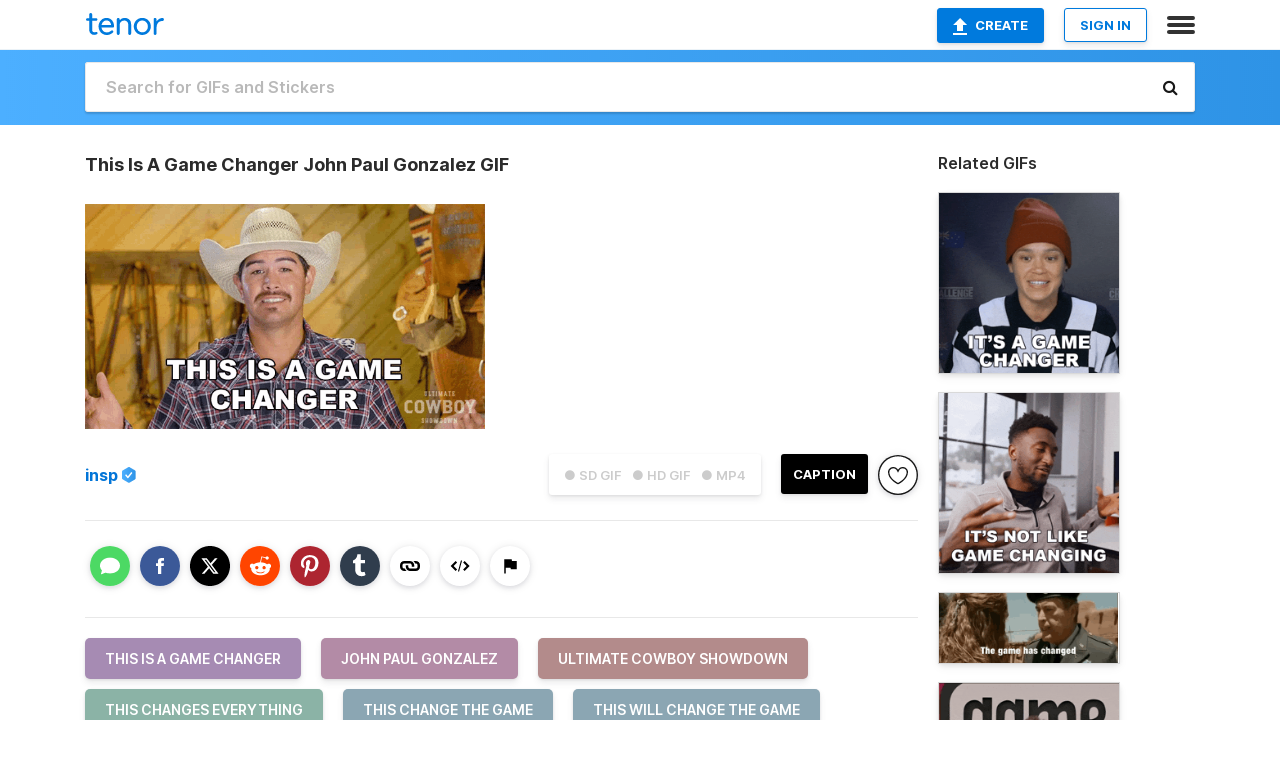

--- FILE ---
content_type: text/html; charset=utf-8
request_url: https://tenor.com/view/this-is-a-game-changer-john-paul-gonzalez-ultimate-cowboy-showdown-this-changes-everything-this-change-the-game-gif-21270328
body_size: 34304
content:
<!DOCTYPE html>
<html lang="en" dir="ltr"><head><script id="data" type="text/x-cache" nonce="MjcxYjdlYTktNTlmNi00MTM2LTk1NWItMTgxMTFjZDI4NjVi">[base64]</script><title class="dynamic">This Is A Game Changer John Paul Gonzalez GIF - This Is A Game Changer John Paul Gonzalez Ultimate Cowboy Showdown - Discover &amp; Share GIFs</title><link class="dynamic" rel="canonical" href="https://tenor.com/view/this-is-a-game-changer-john-paul-gonzalez-ultimate-cowboy-showdown-this-changes-everything-this-change-the-game-gif-21270328"><meta class="dynamic" name="keywords" content="This Is A Game Changer,John Paul Gonzalez,Ultimate Cowboy Showdown,This Changes Everything,This Change The Game,This Will Change The Game,insp,gif,animated gif,gifs,meme"><meta class="dynamic" name="description" content="The perfect This Is A Game Changer John Paul Gonzalez Ultimate Cowboy Showdown Animated GIF for your conversation. Discover and Share the best GIFs on Tenor."><meta class="dynamic" name="twitter:title" content="This Is A Game Changer John Paul Gonzalez GIF - This Is A Game Changer John Paul Gonzalez Ultimate Cowboy Showdown - Discover &amp; Share GIFs"><meta class="dynamic" name="twitter:description" content="The perfect This Is A Game Changer John Paul Gonzalez Ultimate Cowboy Showdown Animated GIF for your conversation. Discover and Share the best GIFs on Tenor."><meta class="dynamic" name="twitter:site" content="@gifkeyboard"><meta class="dynamic" name="twitter:app:name:iphone" content="GIF Keyboard"><meta class="dynamic" name="twitter:app:name:ipad" content="GIF Keyboard"><meta class="dynamic" name="twitter:app:name:googleplay" content="GIF Keyboard"><meta class="dynamic" name="twitter:app:id:iphone" content="917932200"><meta class="dynamic" name="twitter:app:id:ipad" content="917932200"><meta class="dynamic" name="twitter:app:id:googleplay" content="com.riffsy.FBMGIFApp"><meta class="dynamic" property="al:ios:app_name" content="GIF Keyboard"><meta class="dynamic" property="al:ios:app_store_id" content="917932200"><meta class="dynamic" property="al:android:package" content="com.riffsy.FBMGIFApp"><meta class="dynamic" property="al:android:app_name" content="GIF Keyboard"><meta class="dynamic" property="fb:app_id" content="374882289330575"><meta class="dynamic" property="og:site_name" content="Tenor"><meta class="dynamic" property="og:title" content="This Is A Game Changer John Paul Gonzalez GIF - This Is A Game Changer John Paul Gonzalez Ultimate Cowboy Showdown - Discover &amp; Share GIFs"><meta class="dynamic" name="apple-itunes-app" content="app-id=917932200,app-argument=https://tenor.com/view/this-is-a-game-changer-john-paul-gonzalez-ultimate-cowboy-showdown-this-changes-everything-this-change-the-game-gif-21270328"><meta class="dynamic" name="twitter:app:url:iphone" content="riffsykeyboard://riff/7273105309310961167"><meta class="dynamic" name="twitter:app:url:ipad" content="riffsykeyboard://riff/7273105309310961167"><meta class="dynamic" name="twitter:app:url:googleplay" content="riffsy://gifs/7273105309310961167"><meta class="dynamic" property="al:ios:url" content="riffsykeyboard://riff/7273105309310961167"><meta class="dynamic" property="al:android:url" content="riffsy://gifs/7273105309310961167"><link class="dynamic" rel="alternate" href="ios-app://917932200/riffsykeyboard/riff/7273105309310961167"><link class="dynamic" rel="alternate" href="android-app://com.riffsy.FBMGIFApp/riffsy/gifs/7273105309310961167"><meta class="dynamic" name="twitter:image" content="https://media1.tenor.com/m/ZO9Cvod8xg8AAAAC/this-is-a-game-changer-john-paul-gonzalez.gif"><meta class="dynamic" name="twitter:card" content="player"><meta class="dynamic" name="twitter:player" content="undefined?playertype=card"><meta class="dynamic" name="twitter:player:width" content="498"><meta class="dynamic" name="twitter:player:height" content="280"><meta class="dynamic" name="twitter:player:stream" content="https://media.tenor.com/ZO9Cvod8xg8AAAPo/this-is-a-game-changer-john-paul-gonzalez.mp4"><meta class="dynamic" name="twitter:player:stream:content_type" content="video/mp4"><link class="dynamic" rel="alternate" type="application/json+oembed" title="GIF oEmbed Profile" href="https://tenor.com/oembed?url=https%3A%2F%2Ftenor.com%2Fview%2Fthis-is-a-game-changer-john-paul-gonzalez-ultimate-cowboy-showdown-this-changes-everything-this-change-the-game-gif-21270328"><link class="dynamic" rel="alternate" type="text/xml+oembed" title="GIF oEmbed Profile" href="https://tenor.com/oembed?url=https%3A%2F%2Ftenor.com%2Fview%2Fthis-is-a-game-changer-john-paul-gonzalez-ultimate-cowboy-showdown-this-changes-everything-this-change-the-game-gif-21270328&amp;format=xml"><link rel="image_src" href="https://media1.tenor.com/m/ZO9Cvod8xg8AAAAC/this-is-a-game-changer-john-paul-gonzalez.gif"><meta class="dynamic" property="og:url" content="https://media1.tenor.com/m/ZO9Cvod8xg8AAAAC/this-is-a-game-changer-john-paul-gonzalez.gif"><meta class="dynamic" property="og:description" content="Click to view the GIF"><meta class="dynamic" property="og:type" content="video.other"><meta class="dynamic" property="og:image" content="https://media1.tenor.com/m/ZO9Cvod8xg8AAAAC/this-is-a-game-changer-john-paul-gonzalez.gif"><meta class="dynamic" property="og:image:type" content="image/gif"><meta class="dynamic" property="og:image:width" content="498"><meta class="dynamic" property="og:image:height" content="280"><meta class="dynamic" property="og:video" content="https://media.tenor.com/ZO9Cvod8xg8AAAPo/this-is-a-game-changer-john-paul-gonzalez.mp4"><meta class="dynamic" property="og:video:secure_url" content="https://media.tenor.com/ZO9Cvod8xg8AAAPo/this-is-a-game-changer-john-paul-gonzalez.mp4"><meta class="dynamic" property="og:video:type" content="video/mp4"><meta class="dynamic" property="og:video:width" content="640"><meta class="dynamic" property="og:video:height" content="360"><meta class="dynamic" property="og:video" content="https://media.tenor.com/ZO9Cvod8xg8AAAPs/this-is-a-game-changer-john-paul-gonzalez.webm"><meta class="dynamic" property="og:video:secure_url" content="https://media.tenor.com/ZO9Cvod8xg8AAAPs/this-is-a-game-changer-john-paul-gonzalez.webm"><meta class="dynamic" property="og:video:type" content="video/webm"><meta class="dynamic" property="og:video:width" content="640"><meta class="dynamic" property="og:video:height" content="360"><script class="dynamic" type="application/ld+json">{"@context":"http:\u002F\u002Fschema.org","@type":"Article","author":"insp","creator":"insp","headline":"This Is A Game Changer John Paul Gonzalez GIF - This Is A Game Changer John Paul Gonzalez Ultimate Cowboy Showdown - Discover & Share GIFs","name":"This Is A Game Changer John Paul Gonzalez GIF - This Is A Game Changer John Paul Gonzalez Ultimate Cowboy Showdown - Discover & Share GIFs","url":"https:\u002F\u002Ftenor.com\u002Fview\u002Fthis-is-a-game-changer-john-paul-gonzalez-ultimate-cowboy-showdown-this-changes-everything-this-change-the-game-gif-21270328","mainEntityOfPage":"https:\u002F\u002Ftenor.com\u002Fview\u002Fthis-is-a-game-changer-john-paul-gonzalez-ultimate-cowboy-showdown-this-changes-everything-this-change-the-game-gif-21270328","keywords":"This Is A Game Changer,John Paul Gonzalez,Ultimate Cowboy Showdown,This Changes Everything,This Change The Game,This Will Change The Game,insp,gif,animated gif,gifs,meme","dateModified":"2021-04-22T16:05:31.916Z","datePublished":"2021-04-22T16:05:31.916Z","publisher":{"@context":"http:\u002F\u002Fschema.org","@type":"Organization","name":"Tenor","logo":{"@type":"ImageObject","url":"https:\u002F\u002Ftenor.com\u002Fassets\u002Fimg\u002Ftenor-app-icon.png"},"sameAs":["https:\u002F\u002Ftwitter.com\u002Fgifkeyboard","https:\u002F\u002Fwww.facebook.com\u002Ftenorapp\u002F","https:\u002F\u002Fwww.linkedin.com\u002Fcompany\u002Ftenorinc\u002F"]},"image":{"@context":"http:\u002F\u002Fschema.org","@type":"ImageObject","author":"insp","creator":"insp","name":"This Is A Game Changer John Paul Gonzalez GIF - This Is A Game Changer John Paul Gonzalez Ultimate Cowboy Showdown - Discover & Share GIFs","keywords":"This Is A Game Changer,John Paul Gonzalez,Ultimate Cowboy Showdown,This Changes Everything,This Change The Game,This Will Change The Game,insp,gif,animated gif,gifs,meme","description":"The perfect This Is A Game Changer John Paul Gonzalez Ultimate Cowboy Showdown Animated GIF for your conversation. Discover and Share the best GIFs on Tenor.","url":"https:\u002F\u002Ftenor.com\u002Fview\u002Fthis-is-a-game-changer-john-paul-gonzalez-ultimate-cowboy-showdown-this-changes-everything-this-change-the-game-gif-21270328","contentUrl":"https:\u002F\u002Fmedia1.tenor.com\u002Fm\u002FZO9Cvod8xg8AAAAC\u002Fthis-is-a-game-changer-john-paul-gonzalez.gif","thumbnailUrl":"https:\u002F\u002Fmedia.tenor.com\u002FZO9Cvod8xg8AAAAe\u002Fthis-is-a-game-changer-john-paul-gonzalez.png","width":498,"height":280,"dateCreated":"2021-04-22T16:05:31.916Z","uploadDate":"2021-04-22T16:05:31.916Z","representativeOfPage":true},"video":{"@context":"http:\u002F\u002Fschema.org","@type":"VideoObject","author":"insp","creator":"insp","name":"This Is A Game Changer John Paul Gonzalez GIF - This Is A Game Changer John Paul Gonzalez Ultimate Cowboy Showdown - Discover & Share GIFs","keywords":"This Is A Game Changer,John Paul Gonzalez,Ultimate Cowboy Showdown,This Changes Everything,This Change The Game,This Will Change The Game,insp,gif,animated gif,gifs,meme","description":"The perfect This Is A Game Changer John Paul Gonzalez Ultimate Cowboy Showdown Animated GIF for your conversation. Discover and Share the best GIFs on Tenor.","url":"https:\u002F\u002Ftenor.com\u002Fview\u002Fthis-is-a-game-changer-john-paul-gonzalez-ultimate-cowboy-showdown-this-changes-everything-this-change-the-game-gif-21270328","contentUrl":"https:\u002F\u002Fmedia.tenor.com\u002FZO9Cvod8xg8AAAPo\u002Fthis-is-a-game-changer-john-paul-gonzalez.mp4","thumbnailUrl":"https:\u002F\u002Fmedia.tenor.com\u002FZO9Cvod8xg8AAAAe\u002Fthis-is-a-game-changer-john-paul-gonzalez.png","width":640,"height":360,"dateCreated":"2021-04-22T16:05:31.916Z","uploadDate":"2021-04-22T16:05:31.916Z","duration":"PT0M2S"}}</script><link rel="preconnect" href="https://www.googletagmanager.com"><link rel="preconnect" href="https://www.google-analytics.com"><link rel="dns-prefetch" href="//media.tenor.com"><link rel="preconnect" href="https://media.tenor.com"><link rel="stylesheet" type="text/css" href="/assets/dist/main.min.css?release=r20260113-1-master-c4169"><meta charset="UTF-8"><meta name="viewport" content="width=device-width, initial-scale=1"><link rel="manifest" href="/assets/manifest.json"><link rel="shortcut icon" type="image/png" href="/assets/img/favicon/favicon-16x16.png"><link rel="apple-touch-icon" sizes="57x57" href="/assets/img/favicon/apple-touch-icon-57x57.png"><link rel="apple-touch-icon" sizes="60x60" href="/assets/img/favicon/apple-touch-icon-60x60.png"><link rel="apple-touch-icon" sizes="72x72" href="/assets/img/favicon/apple-touch-icon-72x72.png"><link rel="icon" type="image/png" href="/assets/img/favicon/favicon-16x16.png" sizes="16x16"><link rel="icon" type="image/png" href="/assets/img/favicon/favicon-32x32.png" sizes="32x32"><link rel="search" type="application/opensearchdescription+xml" href="/opensearch.xml" title="Tenor"><link rel="alternate" hreflang="x-default" href="https://tenor.com/view/this-is-a-game-changer-john-paul-gonzalez-ultimate-cowboy-showdown-this-changes-everything-this-change-the-game-gif-21270328"><link rel="alternate" hreflang="af" href="https://tenor.com/af/view/this-is-a-game-changer-john-paul-gonzalez-ultimate-cowboy-showdown-this-changes-everything-this-change-the-game-gif-21270328"><link rel="alternate" hreflang="am" href="https://tenor.com/am/view/this-is-a-game-changer-john-paul-gonzalez-ultimate-cowboy-showdown-this-changes-everything-this-change-the-game-gif-21270328"><link rel="alternate" hreflang="az" href="https://tenor.com/az/view/this-is-a-game-changer-john-paul-gonzalez-ultimate-cowboy-showdown-this-changes-everything-this-change-the-game-gif-21270328"><link rel="alternate" hreflang="be" href="https://tenor.com/be/view/this-is-a-game-changer-john-paul-gonzalez-ultimate-cowboy-showdown-this-changes-everything-this-change-the-game-gif-21270328"><link rel="alternate" hreflang="bg" href="https://tenor.com/bg/view/this-is-a-game-changer-john-paul-gonzalez-ultimate-cowboy-showdown-this-changes-everything-this-change-the-game-gif-21270328"><link rel="alternate" hreflang="bn" href="https://tenor.com/bn/view/this-is-a-game-changer-john-paul-gonzalez-ultimate-cowboy-showdown-this-changes-everything-this-change-the-game-gif-21270328"><link rel="alternate" hreflang="bs" href="https://tenor.com/bs/view/this-is-a-game-changer-john-paul-gonzalez-ultimate-cowboy-showdown-this-changes-everything-this-change-the-game-gif-21270328"><link rel="alternate" hreflang="ca" href="https://tenor.com/ca/view/this-is-a-game-changer-john-paul-gonzalez-ultimate-cowboy-showdown-this-changes-everything-this-change-the-game-gif-21270328"><link rel="alternate" hreflang="cs" href="https://tenor.com/cs/view/this-is-a-game-changer-john-paul-gonzalez-ultimate-cowboy-showdown-this-changes-everything-this-change-the-game-gif-21270328"><link rel="alternate" hreflang="da" href="https://tenor.com/da/view/this-is-a-game-changer-john-paul-gonzalez-ultimate-cowboy-showdown-this-changes-everything-this-change-the-game-gif-21270328"><link rel="alternate" hreflang="de" href="https://tenor.com/de/view/this-is-a-game-changer-john-paul-gonzalez-ultimate-cowboy-showdown-this-changes-everything-this-change-the-game-gif-21270328"><link rel="alternate" hreflang="de-AT" href="https://tenor.com/de-AT/view/this-is-a-game-changer-john-paul-gonzalez-ultimate-cowboy-showdown-this-changes-everything-this-change-the-game-gif-21270328"><link rel="alternate" hreflang="de-CH" href="https://tenor.com/de-CH/view/this-is-a-game-changer-john-paul-gonzalez-ultimate-cowboy-showdown-this-changes-everything-this-change-the-game-gif-21270328"><link rel="alternate" hreflang="el" href="https://tenor.com/el/view/this-is-a-game-changer-john-paul-gonzalez-ultimate-cowboy-showdown-this-changes-everything-this-change-the-game-gif-21270328"><link rel="alternate" hreflang="en-AU" href="https://tenor.com/en-AU/view/this-is-a-game-changer-john-paul-gonzalez-ultimate-cowboy-showdown-this-changes-everything-this-change-the-game-gif-21270328"><link rel="alternate" hreflang="en-CA" href="https://tenor.com/en-CA/view/this-is-a-game-changer-john-paul-gonzalez-ultimate-cowboy-showdown-this-changes-everything-this-change-the-game-gif-21270328"><link rel="alternate" hreflang="en-GB" href="https://tenor.com/en-GB/view/this-is-a-game-changer-john-paul-gonzalez-ultimate-cowboy-showdown-this-changes-everything-this-change-the-game-gif-21270328"><link rel="alternate" hreflang="en-IE" href="https://tenor.com/en-IE/view/this-is-a-game-changer-john-paul-gonzalez-ultimate-cowboy-showdown-this-changes-everything-this-change-the-game-gif-21270328"><link rel="alternate" hreflang="en-IN" href="https://tenor.com/en-IN/view/this-is-a-game-changer-john-paul-gonzalez-ultimate-cowboy-showdown-this-changes-everything-this-change-the-game-gif-21270328"><link rel="alternate" hreflang="en-NZ" href="https://tenor.com/en-NZ/view/this-is-a-game-changer-john-paul-gonzalez-ultimate-cowboy-showdown-this-changes-everything-this-change-the-game-gif-21270328"><link rel="alternate" hreflang="en-SG" href="https://tenor.com/en-SG/view/this-is-a-game-changer-john-paul-gonzalez-ultimate-cowboy-showdown-this-changes-everything-this-change-the-game-gif-21270328"><link rel="alternate" hreflang="en-ZA" href="https://tenor.com/en-ZA/view/this-is-a-game-changer-john-paul-gonzalez-ultimate-cowboy-showdown-this-changes-everything-this-change-the-game-gif-21270328"><link rel="alternate" hreflang="es" href="https://tenor.com/es/view/this-is-a-game-changer-john-paul-gonzalez-ultimate-cowboy-showdown-this-changes-everything-this-change-the-game-gif-21270328"><link rel="alternate" hreflang="es-419" href="https://tenor.com/es-419/view/this-is-a-game-changer-john-paul-gonzalez-ultimate-cowboy-showdown-this-changes-everything-this-change-the-game-gif-21270328"><link rel="alternate" hreflang="es-AR" href="https://tenor.com/es-AR/view/this-is-a-game-changer-john-paul-gonzalez-ultimate-cowboy-showdown-this-changes-everything-this-change-the-game-gif-21270328"><link rel="alternate" hreflang="es-BO" href="https://tenor.com/es-BO/view/this-is-a-game-changer-john-paul-gonzalez-ultimate-cowboy-showdown-this-changes-everything-this-change-the-game-gif-21270328"><link rel="alternate" hreflang="es-CL" href="https://tenor.com/es-CL/view/this-is-a-game-changer-john-paul-gonzalez-ultimate-cowboy-showdown-this-changes-everything-this-change-the-game-gif-21270328"><link rel="alternate" hreflang="es-CO" href="https://tenor.com/es-CO/view/this-is-a-game-changer-john-paul-gonzalez-ultimate-cowboy-showdown-this-changes-everything-this-change-the-game-gif-21270328"><link rel="alternate" hreflang="es-CR" href="https://tenor.com/es-CR/view/this-is-a-game-changer-john-paul-gonzalez-ultimate-cowboy-showdown-this-changes-everything-this-change-the-game-gif-21270328"><link rel="alternate" hreflang="es-DO" href="https://tenor.com/es-DO/view/this-is-a-game-changer-john-paul-gonzalez-ultimate-cowboy-showdown-this-changes-everything-this-change-the-game-gif-21270328"><link rel="alternate" hreflang="es-EC" href="https://tenor.com/es-EC/view/this-is-a-game-changer-john-paul-gonzalez-ultimate-cowboy-showdown-this-changes-everything-this-change-the-game-gif-21270328"><link rel="alternate" hreflang="es-GT" href="https://tenor.com/es-GT/view/this-is-a-game-changer-john-paul-gonzalez-ultimate-cowboy-showdown-this-changes-everything-this-change-the-game-gif-21270328"><link rel="alternate" hreflang="es-HN" href="https://tenor.com/es-HN/view/this-is-a-game-changer-john-paul-gonzalez-ultimate-cowboy-showdown-this-changes-everything-this-change-the-game-gif-21270328"><link rel="alternate" hreflang="es-MX" href="https://tenor.com/es-MX/view/this-is-a-game-changer-john-paul-gonzalez-ultimate-cowboy-showdown-this-changes-everything-this-change-the-game-gif-21270328"><link rel="alternate" hreflang="es-NI" href="https://tenor.com/es-NI/view/this-is-a-game-changer-john-paul-gonzalez-ultimate-cowboy-showdown-this-changes-everything-this-change-the-game-gif-21270328"><link rel="alternate" hreflang="es-PA" href="https://tenor.com/es-PA/view/this-is-a-game-changer-john-paul-gonzalez-ultimate-cowboy-showdown-this-changes-everything-this-change-the-game-gif-21270328"><link rel="alternate" hreflang="es-PE" href="https://tenor.com/es-PE/view/this-is-a-game-changer-john-paul-gonzalez-ultimate-cowboy-showdown-this-changes-everything-this-change-the-game-gif-21270328"><link rel="alternate" hreflang="es-PR" href="https://tenor.com/es-PR/view/this-is-a-game-changer-john-paul-gonzalez-ultimate-cowboy-showdown-this-changes-everything-this-change-the-game-gif-21270328"><link rel="alternate" hreflang="es-PY" href="https://tenor.com/es-PY/view/this-is-a-game-changer-john-paul-gonzalez-ultimate-cowboy-showdown-this-changes-everything-this-change-the-game-gif-21270328"><link rel="alternate" hreflang="es-SV" href="https://tenor.com/es-SV/view/this-is-a-game-changer-john-paul-gonzalez-ultimate-cowboy-showdown-this-changes-everything-this-change-the-game-gif-21270328"><link rel="alternate" hreflang="es-US" href="https://tenor.com/es-US/view/this-is-a-game-changer-john-paul-gonzalez-ultimate-cowboy-showdown-this-changes-everything-this-change-the-game-gif-21270328"><link rel="alternate" hreflang="es-UY" href="https://tenor.com/es-UY/view/this-is-a-game-changer-john-paul-gonzalez-ultimate-cowboy-showdown-this-changes-everything-this-change-the-game-gif-21270328"><link rel="alternate" hreflang="es-VE" href="https://tenor.com/es-VE/view/this-is-a-game-changer-john-paul-gonzalez-ultimate-cowboy-showdown-this-changes-everything-this-change-the-game-gif-21270328"><link rel="alternate" hreflang="et" href="https://tenor.com/et/view/this-is-a-game-changer-john-paul-gonzalez-ultimate-cowboy-showdown-this-changes-everything-this-change-the-game-gif-21270328"><link rel="alternate" hreflang="eu" href="https://tenor.com/eu/view/this-is-a-game-changer-john-paul-gonzalez-ultimate-cowboy-showdown-this-changes-everything-this-change-the-game-gif-21270328"><link rel="alternate" hreflang="fi" href="https://tenor.com/fi/view/this-is-a-game-changer-john-paul-gonzalez-ultimate-cowboy-showdown-this-changes-everything-this-change-the-game-gif-21270328"><link rel="alternate" hreflang="fil" href="https://tenor.com/fil/view/this-is-a-game-changer-john-paul-gonzalez-ultimate-cowboy-showdown-this-changes-everything-this-change-the-game-gif-21270328"><link rel="alternate" hreflang="fr" href="https://tenor.com/fr/view/this-is-a-game-changer-john-paul-gonzalez-ultimate-cowboy-showdown-this-changes-everything-this-change-the-game-gif-21270328"><link rel="alternate" hreflang="fr-CA" href="https://tenor.com/fr-CA/view/this-is-a-game-changer-john-paul-gonzalez-ultimate-cowboy-showdown-this-changes-everything-this-change-the-game-gif-21270328"><link rel="alternate" hreflang="fr-CH" href="https://tenor.com/fr-CH/view/this-is-a-game-changer-john-paul-gonzalez-ultimate-cowboy-showdown-this-changes-everything-this-change-the-game-gif-21270328"><link rel="alternate" hreflang="gl" href="https://tenor.com/gl/view/this-is-a-game-changer-john-paul-gonzalez-ultimate-cowboy-showdown-this-changes-everything-this-change-the-game-gif-21270328"><link rel="alternate" hreflang="gu" href="https://tenor.com/gu/view/this-is-a-game-changer-john-paul-gonzalez-ultimate-cowboy-showdown-this-changes-everything-this-change-the-game-gif-21270328"><link rel="alternate" hreflang="hi" href="https://tenor.com/hi/view/this-is-a-game-changer-john-paul-gonzalez-ultimate-cowboy-showdown-this-changes-everything-this-change-the-game-gif-21270328"><link rel="alternate" hreflang="hr" href="https://tenor.com/hr/view/this-is-a-game-changer-john-paul-gonzalez-ultimate-cowboy-showdown-this-changes-everything-this-change-the-game-gif-21270328"><link rel="alternate" hreflang="hu" href="https://tenor.com/hu/view/this-is-a-game-changer-john-paul-gonzalez-ultimate-cowboy-showdown-this-changes-everything-this-change-the-game-gif-21270328"><link rel="alternate" hreflang="hy" href="https://tenor.com/hy/view/this-is-a-game-changer-john-paul-gonzalez-ultimate-cowboy-showdown-this-changes-everything-this-change-the-game-gif-21270328"><link rel="alternate" hreflang="id" href="https://tenor.com/id/view/this-is-a-game-changer-john-paul-gonzalez-ultimate-cowboy-showdown-this-changes-everything-this-change-the-game-gif-21270328"><link rel="alternate" hreflang="is" href="https://tenor.com/is/view/this-is-a-game-changer-john-paul-gonzalez-ultimate-cowboy-showdown-this-changes-everything-this-change-the-game-gif-21270328"><link rel="alternate" hreflang="it" href="https://tenor.com/it/view/this-is-a-game-changer-john-paul-gonzalez-ultimate-cowboy-showdown-this-changes-everything-this-change-the-game-gif-21270328"><link rel="alternate" hreflang="ja" href="https://tenor.com/ja/view/this-is-a-game-changer-john-paul-gonzalez-ultimate-cowboy-showdown-this-changes-everything-this-change-the-game-gif-21270328"><link rel="alternate" hreflang="ka" href="https://tenor.com/ka/view/this-is-a-game-changer-john-paul-gonzalez-ultimate-cowboy-showdown-this-changes-everything-this-change-the-game-gif-21270328"><link rel="alternate" hreflang="kk" href="https://tenor.com/kk/view/this-is-a-game-changer-john-paul-gonzalez-ultimate-cowboy-showdown-this-changes-everything-this-change-the-game-gif-21270328"><link rel="alternate" hreflang="km" href="https://tenor.com/km/view/this-is-a-game-changer-john-paul-gonzalez-ultimate-cowboy-showdown-this-changes-everything-this-change-the-game-gif-21270328"><link rel="alternate" hreflang="kn" href="https://tenor.com/kn/view/this-is-a-game-changer-john-paul-gonzalez-ultimate-cowboy-showdown-this-changes-everything-this-change-the-game-gif-21270328"><link rel="alternate" hreflang="ko" href="https://tenor.com/ko/view/this-is-a-game-changer-john-paul-gonzalez-ultimate-cowboy-showdown-this-changes-everything-this-change-the-game-gif-21270328"><link rel="alternate" hreflang="ky" href="https://tenor.com/ky/view/this-is-a-game-changer-john-paul-gonzalez-ultimate-cowboy-showdown-this-changes-everything-this-change-the-game-gif-21270328"><link rel="alternate" hreflang="lo" href="https://tenor.com/lo/view/this-is-a-game-changer-john-paul-gonzalez-ultimate-cowboy-showdown-this-changes-everything-this-change-the-game-gif-21270328"><link rel="alternate" hreflang="lt" href="https://tenor.com/lt/view/this-is-a-game-changer-john-paul-gonzalez-ultimate-cowboy-showdown-this-changes-everything-this-change-the-game-gif-21270328"><link rel="alternate" hreflang="lv" href="https://tenor.com/lv/view/this-is-a-game-changer-john-paul-gonzalez-ultimate-cowboy-showdown-this-changes-everything-this-change-the-game-gif-21270328"><link rel="alternate" hreflang="mk" href="https://tenor.com/mk/view/this-is-a-game-changer-john-paul-gonzalez-ultimate-cowboy-showdown-this-changes-everything-this-change-the-game-gif-21270328"><link rel="alternate" hreflang="ml" href="https://tenor.com/ml/view/this-is-a-game-changer-john-paul-gonzalez-ultimate-cowboy-showdown-this-changes-everything-this-change-the-game-gif-21270328"><link rel="alternate" hreflang="mn" href="https://tenor.com/mn/view/this-is-a-game-changer-john-paul-gonzalez-ultimate-cowboy-showdown-this-changes-everything-this-change-the-game-gif-21270328"><link rel="alternate" hreflang="mo" href="https://tenor.com/mo/view/this-is-a-game-changer-john-paul-gonzalez-ultimate-cowboy-showdown-this-changes-everything-this-change-the-game-gif-21270328"><link rel="alternate" hreflang="mr" href="https://tenor.com/mr/view/this-is-a-game-changer-john-paul-gonzalez-ultimate-cowboy-showdown-this-changes-everything-this-change-the-game-gif-21270328"><link rel="alternate" hreflang="ms" href="https://tenor.com/ms/view/this-is-a-game-changer-john-paul-gonzalez-ultimate-cowboy-showdown-this-changes-everything-this-change-the-game-gif-21270328"><link rel="alternate" hreflang="my" href="https://tenor.com/my/view/this-is-a-game-changer-john-paul-gonzalez-ultimate-cowboy-showdown-this-changes-everything-this-change-the-game-gif-21270328"><link rel="alternate" hreflang="ne" href="https://tenor.com/ne/view/this-is-a-game-changer-john-paul-gonzalez-ultimate-cowboy-showdown-this-changes-everything-this-change-the-game-gif-21270328"><link rel="alternate" hreflang="nl" href="https://tenor.com/nl/view/this-is-a-game-changer-john-paul-gonzalez-ultimate-cowboy-showdown-this-changes-everything-this-change-the-game-gif-21270328"><link rel="alternate" hreflang="no" href="https://tenor.com/no/view/this-is-a-game-changer-john-paul-gonzalez-ultimate-cowboy-showdown-this-changes-everything-this-change-the-game-gif-21270328"><link rel="alternate" hreflang="pa" href="https://tenor.com/pa/view/this-is-a-game-changer-john-paul-gonzalez-ultimate-cowboy-showdown-this-changes-everything-this-change-the-game-gif-21270328"><link rel="alternate" hreflang="pl" href="https://tenor.com/pl/view/this-is-a-game-changer-john-paul-gonzalez-ultimate-cowboy-showdown-this-changes-everything-this-change-the-game-gif-21270328"><link rel="alternate" hreflang="pt" href="https://tenor.com/pt/view/this-is-a-game-changer-john-paul-gonzalez-ultimate-cowboy-showdown-this-changes-everything-this-change-the-game-gif-21270328"><link rel="alternate" hreflang="pt-BR" href="https://tenor.com/pt-BR/view/this-is-a-game-changer-john-paul-gonzalez-ultimate-cowboy-showdown-this-changes-everything-this-change-the-game-gif-21270328"><link rel="alternate" hreflang="pt-PT" href="https://tenor.com/pt-PT/view/this-is-a-game-changer-john-paul-gonzalez-ultimate-cowboy-showdown-this-changes-everything-this-change-the-game-gif-21270328"><link rel="alternate" hreflang="ro" href="https://tenor.com/ro/view/this-is-a-game-changer-john-paul-gonzalez-ultimate-cowboy-showdown-this-changes-everything-this-change-the-game-gif-21270328"><link rel="alternate" hreflang="ru" href="https://tenor.com/ru/view/this-is-a-game-changer-john-paul-gonzalez-ultimate-cowboy-showdown-this-changes-everything-this-change-the-game-gif-21270328"><link rel="alternate" hreflang="si" href="https://tenor.com/si/view/this-is-a-game-changer-john-paul-gonzalez-ultimate-cowboy-showdown-this-changes-everything-this-change-the-game-gif-21270328"><link rel="alternate" hreflang="sk" href="https://tenor.com/sk/view/this-is-a-game-changer-john-paul-gonzalez-ultimate-cowboy-showdown-this-changes-everything-this-change-the-game-gif-21270328"><link rel="alternate" hreflang="sl" href="https://tenor.com/sl/view/this-is-a-game-changer-john-paul-gonzalez-ultimate-cowboy-showdown-this-changes-everything-this-change-the-game-gif-21270328"><link rel="alternate" hreflang="sq" href="https://tenor.com/sq/view/this-is-a-game-changer-john-paul-gonzalez-ultimate-cowboy-showdown-this-changes-everything-this-change-the-game-gif-21270328"><link rel="alternate" hreflang="sr" href="https://tenor.com/sr/view/this-is-a-game-changer-john-paul-gonzalez-ultimate-cowboy-showdown-this-changes-everything-this-change-the-game-gif-21270328"><link rel="alternate" hreflang="sr-Latn" href="https://tenor.com/sr-Latn/view/this-is-a-game-changer-john-paul-gonzalez-ultimate-cowboy-showdown-this-changes-everything-this-change-the-game-gif-21270328"><link rel="alternate" hreflang="sv" href="https://tenor.com/sv/view/this-is-a-game-changer-john-paul-gonzalez-ultimate-cowboy-showdown-this-changes-everything-this-change-the-game-gif-21270328"><link rel="alternate" hreflang="sw" href="https://tenor.com/sw/view/this-is-a-game-changer-john-paul-gonzalez-ultimate-cowboy-showdown-this-changes-everything-this-change-the-game-gif-21270328"><link rel="alternate" hreflang="ta" href="https://tenor.com/ta/view/this-is-a-game-changer-john-paul-gonzalez-ultimate-cowboy-showdown-this-changes-everything-this-change-the-game-gif-21270328"><link rel="alternate" hreflang="te" href="https://tenor.com/te/view/this-is-a-game-changer-john-paul-gonzalez-ultimate-cowboy-showdown-this-changes-everything-this-change-the-game-gif-21270328"><link rel="alternate" hreflang="th" href="https://tenor.com/th/view/this-is-a-game-changer-john-paul-gonzalez-ultimate-cowboy-showdown-this-changes-everything-this-change-the-game-gif-21270328"><link rel="alternate" hreflang="tl" href="https://tenor.com/tl/view/this-is-a-game-changer-john-paul-gonzalez-ultimate-cowboy-showdown-this-changes-everything-this-change-the-game-gif-21270328"><link rel="alternate" hreflang="tr" href="https://tenor.com/tr/view/this-is-a-game-changer-john-paul-gonzalez-ultimate-cowboy-showdown-this-changes-everything-this-change-the-game-gif-21270328"><link rel="alternate" hreflang="uk" href="https://tenor.com/uk/view/this-is-a-game-changer-john-paul-gonzalez-ultimate-cowboy-showdown-this-changes-everything-this-change-the-game-gif-21270328"><link rel="alternate" hreflang="uz" href="https://tenor.com/uz/view/this-is-a-game-changer-john-paul-gonzalez-ultimate-cowboy-showdown-this-changes-everything-this-change-the-game-gif-21270328"><link rel="alternate" hreflang="vi" href="https://tenor.com/vi/view/this-is-a-game-changer-john-paul-gonzalez-ultimate-cowboy-showdown-this-changes-everything-this-change-the-game-gif-21270328"><link rel="alternate" hreflang="zh-CN" href="https://tenor.com/zh-CN/view/this-is-a-game-changer-john-paul-gonzalez-ultimate-cowboy-showdown-this-changes-everything-this-change-the-game-gif-21270328"><link rel="alternate" hreflang="zh-HK" href="https://tenor.com/zh-HK/view/this-is-a-game-changer-john-paul-gonzalez-ultimate-cowboy-showdown-this-changes-everything-this-change-the-game-gif-21270328"><link rel="alternate" hreflang="zh-TW" href="https://tenor.com/zh-TW/view/this-is-a-game-changer-john-paul-gonzalez-ultimate-cowboy-showdown-this-changes-everything-this-change-the-game-gif-21270328"><link rel="alternate" hreflang="zu" href="https://tenor.com/zu/view/this-is-a-game-changer-john-paul-gonzalez-ultimate-cowboy-showdown-this-changes-everything-this-change-the-game-gif-21270328"></head><body><script async type="text/javascript" src="/assets/dist/main.min.js?release=r20260113-1-master-c4169" fetchpriority="high"></script><div id="root"><div class="BaseApp"><div class="Banner TOSBanner hidden"><div class="container"><span class="iconfont-remove" aria-hidden="true"></span>We&#039;ve updated our <span class="linkElements"><a href="/legal-terms" rel="noopener">Terms of Service</a> and <a href="https://policies.google.com/privacy?hl=en" rel="noopener">Privacy Policy</a></span>. By continuing you agree to Tenor&#039;s <span class="linkElements"><a href="/legal-terms" rel="noopener">Terms of Service</a> and <a href="https://policies.google.com/privacy?hl=en" rel="noopener">Privacy Policy</a></span>.</div></div><div class="Banner LanguageBanner hidden"><div class="container"><span class="iconfont-remove" aria-hidden="true"></span><div>Tenor.com has been translated based on your browser&#039;s language setting. If you want to change the language, click <span class="linkElements"><button>here</button></span>.</div></div></div><nav class="NavBar"><div class="container"><span itemscope itemtype="http://schema.org/Organization"><a class="navbar-brand" itemProp="url" href="/"><img src="/assets/img/tenor-logo.svg" width="80" height="22" alt="Tenor logo" itemprop="logo"></a></span><div class="nav-buttons"><div class="account-buttons"><a class="button upload-button" href="/gif-maker?utm_source=nav-bar&amp;utm_medium=internal&amp;utm_campaign=gif-maker-entrypoints"><img src="/assets/icons/upload-icon.svg" width="14" height="17" alt="Upload icon">Create</a><button class="white-button">SIGN IN</button></div><span class=" ToggleMenu"><span class="menu-button navicon-button x ToggleMenu-button"><div class="navicon"></div></span><div class="animated NavMenu"><div class="section"><div class="header">Products</div><ul><li><a href="https://apps.apple.com/app/apple-store/id917932200?pt=39040802&amp;ct=NavGifKeyboard&amp;mt=8" rel="noopener">GIF Keyboard</a></li><li><a href="https://play.google.com/store/apps/details?id=com.riffsy.FBMGIFApp" rel="noopener">Android</a></li><li><a href="/contentpartners">Content Partners</a></li></ul></div><div class="section"><div class="header">Explore</div><ul><li><button>Language</button></li><li><a href="/reactions">Reaction GIFs</a></li><li><a href="/explore">Explore GIFs</a></li></ul></div><div class="section"><div class="header">Company</div><ul><li><a href="/press">Press</a></li><li><a href="https://blog.tenor.com/" rel="noopener">Blog</a></li><li><a href="https://support.google.com/tenor" rel="noopener">FAQ</a></li><li><a href="/legal-terms">Terms and Privacy</a></li><li><a href="/assets/dist/licenses.txt" rel="noopener">Website Licenses</a></li><li><a href="https://support.google.com/tenor/gethelp?hl=en" rel="noopener">Contact Us</a></li></ul></div><div class="section"><div class="header">API</div><ul><li><a href="/gifapi" rel="noopener">Tenor GIF API</a></li><li><a href="https://developers.google.com/tenor/guides/endpoints" rel="noopener">GIF API Documentation</a></li><li><a href="/gifapi/unity-ar-gif-sdk" rel="noopener">Unity AR SDK</a></li></ul></div></div></span></div></div></nav><div class="TopBarComponent TopSearchBar"><div class="TopBar"><div class="container"><a class="navbar-brand" itemProp="url" href="/"><img src="/assets/img/tenor-logo-white.svg" width="80" height="22" alt="Tenor logo" itemprop="logo"></a><div class="search-bar-wrapper"><form class="SearchBar"><input name="q" value="" placeholder="Search for GIFs and Stickers" autocomplete="off"><span class="iconfont-search" aria-hidden="true"></span></form></div></div></div></div><div class="GifPage container page"><!--!--><div class="main-container"><h1 style="margin-bottom:30px;">This Is A Game Changer John Paul Gonzalez GIF</h1><div class="single-view-container" itemscope itemtype="http://schema.org/Article"><meta itemprop="url" content="https://tenor.com/view/this-is-a-game-changer-john-paul-gonzalez-ultimate-cowboy-showdown-this-changes-everything-this-change-the-game-gif-21270328"><meta itemprop="mainEntityOfPage" content="https://tenor.com/view/this-is-a-game-changer-john-paul-gonzalez-ultimate-cowboy-showdown-this-changes-everything-this-change-the-game-gif-21270328"><meta itemprop="keywords" content="This Is A Game Changer,John Paul Gonzalez,Ultimate Cowboy Showdown,This Changes Everything,This Change The Game,This Will Change The Game,insp,gif,animated gif,gifs,meme"><meta itemprop="dateModified" content="2021-04-22T16:05:31.916Z"><meta itemprop="datePublished" content="2021-04-22T16:05:31.916Z"><meta itemprop="author" content="insp"><meta itemprop="creator" content="insp"><meta itemprop="headline" content="This Is A Game Changer John Paul Gonzalez GIF - This Is A Game Changer John Paul Gonzalez Ultimate Cowboy Showdown - Discover &amp; Share GIFs"><meta itemprop="name" content="This Is A Game Changer John Paul Gonzalez GIF - This Is A Game Changer John Paul Gonzalez Ultimate Cowboy Showdown - Discover &amp; Share GIFs"><span class="hide" itemprop="publisher" itemscope itemtype="http://schema.org/Organization"><meta itemprop="name" content="Tenor"><meta itemprop="logo" content="https://tenor.com/assets/img/tenor-app-icon.png"></span><div><div id="single-gif-container"><div itemprop="image" itemscope itemtype="http://schema.org/ImageObject"><meta itemprop="keywords" content="This Is A Game Changer,John Paul Gonzalez,Ultimate Cowboy Showdown,This Changes Everything,This Change The Game,This Will Change The Game,insp,gif,animated gif,gifs,meme"><meta itemprop="dateCreated" content="2021-04-22T16:05:31.916Z"><meta itemprop="uploadDate" content="2021-04-22T16:05:31.916Z"><meta itemprop="author" content="insp"><meta itemprop="creator" content="insp"><meta itemprop="embedUrl"><meta itemprop="representativeOfPage" content="true"><meta itemprop="url" content="https://tenor.com/view/this-is-a-game-changer-john-paul-gonzalez-ultimate-cowboy-showdown-this-changes-everything-this-change-the-game-gif-21270328"><meta itemprop="duration" content="PT0M2S"><meta itemprop="contentUrl" content="https://media1.tenor.com/m/ZO9Cvod8xg8AAAAC/this-is-a-game-changer-john-paul-gonzalez.gif"><meta itemprop="width" content="498"><meta itemprop="height" content="280"><div class="Gif" style="width:400px;height:225px;"><img src="https://media1.tenor.com/m/ZO9Cvod8xg8AAAAd/this-is-a-game-changer-john-paul-gonzalez.gif" width="400" height="225" alt="a man wearing a cowboy hat and plaid shirt says this is a game changer" style="max-width:400px;min-height:;" fetchpriority="high"></div></div></div></div></div><div class="gif-details-container"><div class="gif-actions"><div class="extra-controls"><div class="QualityToggle"><button class="" disabled> ● SD GIF </button><button class="" disabled> ● HD GIF </button><button class="" disabled> ● MP4 </button></div><a class="caption-gif-button" href="/gif-maker?caption_item_id=7273105309310961167&amp;utm_source=gif-caption&amp;utm_medium=internal&amp;utm_campaign=gif-maker-entrypoints">CAPTION</a><span class="GifFavButton FavButton" aria-hidden="true"></span></div><div class="profile-info"><a rel="author" href="/official/insp"><div class="ProfileImage" style="background-image:url(&quot;https://c.tenor.com/3/GFz587yFv1EAAAfQ/tenor.png&quot;);"> </div></a><a class="author-username" rel="author" href="/official/insp">insp</a><span class="OfficialBadge"><div class="Tooltip"><span class="content">Official Partner</span></div><img class="badge-image" src="/assets/img/badge-partner.svg"></span></div></div><div class="gif-details share-buttons"><a class="ShareIcon" href="https://apps.apple.com/app/apple-store/id917932200?pt=39040802&amp;ct=iMessageItemView&amp;mt=8" rel="noopener"><div class="Tooltip"><span class="content">Share to iMessage.</span></div><img src="/assets/img/icons/imessage.svg" alt="iMessage icon"></a><a class="ShareIcon" href="https://www.facebook.com/sharer/sharer.php?u=https%3A%2F%2Ftenor.com%2Fview%2Fthis-is-a-game-changer-john-paul-gonzalez-ultimate-cowboy-showdown-this-changes-everything-this-change-the-game-gif-21270328%3Futm_source%3Dshare-button%26utm_medium%3DSocial%26utm_content%3Dfacebook" rel="noopener"><div class="Tooltip"><span class="content">Share to Facebook.</span></div><img src="/assets/img/icons/facebook.svg" alt="Facebook icon"></a><a class="ShareIcon" href="https://twitter.com/share?url=https%3A%2F%2Ftenor.com%2Fview%2Fthis-is-a-game-changer-john-paul-gonzalez-ultimate-cowboy-showdown-this-changes-everything-this-change-the-game-gif-21270328%3Futm_source%3Dshare-button%26utm_medium%3DSocial%26utm_content%3Dtwitter&amp;via=gifkeyboard&amp;hashtags=This Is A Game Changer,John Paul Gonzalez,Ultimate Cowboy Showdown" rel="noopener"><div class="Tooltip"><span class="content">Share to Twitter.</span></div><img src="/assets/img/icons/twitter.svg" alt="Twitter icon"></a><a class="ShareIcon" href="https://www.reddit.com/submit?url=https%3A%2F%2Ftenor.com%2Fview%2Fthis-is-a-game-changer-john-paul-gonzalez-ultimate-cowboy-showdown-this-changes-everything-this-change-the-game-gif-21270328%3Futm_source%3Dshare-button%26utm_medium%3DSocial%26utm_content%3Dreddit&amp;title=This%20Is%20A%20Game%20Changer%20John%20Paul%20Gonzalez%20GIF%20-%20This%20Is%20A%20Game%20Changer%20John%20Paul%20Gonzalez%20Ultimate%20Cowboy%20Showdown%20-%20Discover%20%26%20Share%20GIFs" rel="noopener"><div class="Tooltip"><span class="content">Share to Reddit.</span></div><img src="/assets/img/icons/reddit.svg" alt="Reddit icon"></a><a class="ShareIcon" href="https://pinterest.com/pin/create/bookmarklet/?media=https%3A%2F%2Fmedia1.tenor.com%2Fm%2FZO9Cvod8xg8AAAAC%2Fthis-is-a-game-changer-john-paul-gonzalez.gif&amp;url=https%3A%2F%2Ftenor.com%2Fview%2Fthis-is-a-game-changer-john-paul-gonzalez-ultimate-cowboy-showdown-this-changes-everything-this-change-the-game-gif-21270328%3Futm_source%3Dshare-button%26utm_medium%3DSocial%26utm_content%3Dpinterest&amp;is_video=false&amp;description=This%20Is%20A%20Game%20Changer%20John%20Paul%20Gonzalez%20GIF%20-%20This%20Is%20A%20Game%20Changer%20John%20Paul%20Gonzalez%20Ultimate%20Cowboy%20Showdown%20-%20Discover%20%26%20Share%20GIFs" rel="noopener"><div class="Tooltip"><span class="content">Share to Pinterest.</span></div><img src="/assets/img/icons/pinterest.svg" alt="Pinterest icon"></a><a class="ShareIcon" href="https://www.tumblr.com/share?v=3&amp;u=https%3A%2F%2Ftenor.com%2Fview%2Fthis-is-a-game-changer-john-paul-gonzalez-ultimate-cowboy-showdown-this-changes-everything-this-change-the-game-gif-21270328%3Futm_source%3Dshare-button%26utm_medium%3DSocial%26utm_content%3Dtumblr&amp;t=This%20Is%20A%20Game%20Changer%20John%20Paul%20Gonzalez%20GIF%20-%20This%20Is%20A%20Game%20Changer%20John%20Paul%20Gonzalez%20Ultimate%20Cowboy%20Showdown%20-%20Discover%20%26%20Share%20GIFs&amp;tags=This Is A Game Changer,John Paul Gonzalez,Ultimate Cowboy Showdown" rel="noopener"><div class="Tooltip"><span class="content">Share to Tumblr.</span></div><img src="/assets/img/icons/tumblr.svg" alt="Tumblr icon"></a><span class="ShareIcon"><div class="Tooltip"><span class="content">Copy link to clipboard.</span></div><img src="/assets/img/icons/link.svg" alt="link icon" data-clipboard-text="https://tenor.com/bBpxY.gif"></span><span class="ShareIcon"><div class="Tooltip"><span class="content">Copy embed to clipboard.</span></div><img src="/assets/img/icons/embed.svg" alt="embed icon" data-clipboard-text="&lt;div class=&quot;tenor-gif-embed&quot; data-postid=&quot;21270328&quot; data-share-method=&quot;host&quot; data-aspect-ratio=&quot;1.77778&quot; data-width=&quot;100%&quot;&gt;&lt;a href=&quot;https://tenor.com/view/this-is-a-game-changer-john-paul-gonzalez-ultimate-cowboy-showdown-this-changes-everything-this-change-the-game-gif-21270328&quot;&gt;This Is A Game Changer John Paul Gonzalez GIF&lt;/a&gt;from &lt;a href=&quot;https://tenor.com/search/this+is+a+game+changer-gifs&quot;&gt;This Is A Game Changer GIFs&lt;/a&gt;&lt;/div&gt; &lt;script type=&quot;text/javascript&quot; async src=&quot;https://tenor.com/embed.js&quot;&gt;&lt;/script&gt;"></span><span class="FlagIcon"><div class="Tooltip"><span class="content">Report</span></div><img src="/assets/img/icons/flag.svg" alt="flag icon"></span></div><ul class="tag-list" style="width:100%;"><li><a href="/search/this-is-a-game-changer-gifs"><div class="RelatedTag" style="background-color:#A68BB3;">This Is A Game Changer</div></a></li><li><a href="/search/john-paul-gonzalez-gifs"><div class="RelatedTag" style="background-color:#B38BA6;">John Paul Gonzalez</div></a></li><li><a href="/search/ultimate-cowboy-showdown-gifs"><div class="RelatedTag" style="background-color:#B38B8B;">Ultimate Cowboy Showdown</div></a></li><li><a href="/search/this-changes-everything-gifs"><div class="RelatedTag" style="background-color:#8BB3A6;">This Changes Everything</div></a></li><li><a href="/search/this-change-the-game-gifs"><div class="RelatedTag" style="background-color:#8BA6B3;">This Change The Game</div></a></li><li><a href="/search/this-will-change-the-game-gifs"><div class="RelatedTag" style="background-color:#8BA6B3;">This Will Change The Game</div></a></li><li><a href="/search/insp-gifs"><div class="RelatedTag" style="background-color:#8B8BB3;">insp</div></a></li></ul><div class="gif-details embed" style="display:block;"><h3>Share URL</h3><div class="Copybox share"><!--!--><input type="text" readonly data-clipboard-text="https://tenor.com/view/this-is-a-game-changer-john-paul-gonzalez-ultimate-cowboy-showdown-this-changes-everything-this-change-the-game-gif-21270328" value="https://tenor.com/view/this-is-a-game-changer-john-paul-gonzalez-ultimate-cowboy-showdown-this-changes-everything-this-change-the-game-gif-21270328"></div><br><br><h3>Embed</h3><div class="Copybox embed"><!--!--><input type="text" readonly data-clipboard-text="&lt;div class=&quot;tenor-gif-embed&quot; data-postid=&quot;21270328&quot; data-share-method=&quot;host&quot; data-aspect-ratio=&quot;1.77778&quot; data-width=&quot;100%&quot;&gt;&lt;a href=&quot;https://tenor.com/view/this-is-a-game-changer-john-paul-gonzalez-ultimate-cowboy-showdown-this-changes-everything-this-change-the-game-gif-21270328&quot;&gt;This Is A Game Changer John Paul Gonzalez GIF&lt;/a&gt;from &lt;a href=&quot;https://tenor.com/search/this+is+a+game+changer-gifs&quot;&gt;This Is A Game Changer GIFs&lt;/a&gt;&lt;/div&gt; &lt;script type=&quot;text/javascript&quot; async src=&quot;https://tenor.com/embed.js&quot;&gt;&lt;/script&gt;" value="&lt;div class=&quot;tenor-gif-embed&quot; data-postid=&quot;21270328&quot; data-share-method=&quot;host&quot; data-aspect-ratio=&quot;1.77778&quot; data-width=&quot;100%&quot;&gt;&lt;a href=&quot;https://tenor.com/view/this-is-a-game-changer-john-paul-gonzalez-ultimate-cowboy-showdown-this-changes-everything-this-change-the-game-gif-21270328&quot;&gt;This Is A Game Changer John Paul Gonzalez GIF&lt;/a&gt;from &lt;a href=&quot;https://tenor.com/search/this+is+a+game+changer-gifs&quot;&gt;This Is A Game Changer GIFs&lt;/a&gt;&lt;/div&gt; &lt;script type=&quot;text/javascript&quot; async src=&quot;https://tenor.com/embed.js&quot;&gt;&lt;/script&gt;"></div></div><div class="gif-details non-mobile-only"><h3>Details</h3><dl><dd>Content Description: a man wearing a cowboy hat and plaid shirt says this is a game changer</dd><dd>File Size: 3444KB</dd><dd>Duration: 2.000 sec</dd><dd>Dimensions: 498x280</dd><dd>Created: 4/22/2021, 4:05:31 PM</dd></dl></div></div></div><div class="RelatedGifsContainer"><h3>Related GIFs</h3><div class="UniversalGifList" data-columns="1" style="height:1210.181818181818px;"><div class="column"><figure class="UniversalGifListItem clickable" data-index="0" data-width="220" data-height="220" style="top:0px;"><a href="/view/it&#039;s-a-game-changer-kaycee-clark-the-challenge-world-championship-it&#039;s-impactful-it-makes-a-big-difference-gif-1128512692034146967"><div class="Gif"><picture><source type="video/mp4" srcset="https://media.tenor.com/D6lIUHU3EpcAAAP1/it%27s-a-game-changer-kaycee-clark.mp4 320w"><source media="(max-width:840px)" type="image/webp" srcset="https://media.tenor.com/D6lIUHU3EpcAAAA1/it%27s-a-game-changer-kaycee-clark.webp 200w"><img src="https://media.tenor.com/D6lIUHU3EpcAAAAM/it%27s-a-game-changer-kaycee-clark.gif" width="180" height="180" alt="a woman wearing a beanie and a checkered shirt says &quot; it &#039;s a game changer &quot;" loading="lazy"></picture></div><div class="overlay"></div></a><div class="actions"><span class="GifFavButton FavButton" aria-hidden="true"></span></div><figcaption class="tags"><ul><li><a href="/search/it&#039;s-a-game-changer-gifs">#it&#039;s-a-game-changer</a></li></ul></figcaption><!--!--></figure><figure class="UniversalGifListItem clickable" data-index="1" data-width="220" data-height="220" style="top:200px;"><a href="/view/it&#039;s-not-like-game-changing-marques-brownlee-it&#039;s-not-the-end-all-be-all-it&#039;s-not-a-huge-deal-it&#039;s-not-that-good-gif-14811013261140732347"><div class="Gif"><picture><source type="video/mp4" srcset="https://media.tenor.com/zYtKFsHkqbsAAAP1/it%27s-not-like-game-changing-marques-brownlee.mp4 320w"><source media="(max-width:840px)" type="image/webp" srcset="https://media.tenor.com/zYtKFsHkqbsAAAA1/it%27s-not-like-game-changing-marques-brownlee.webp 200w"><img src="https://media.tenor.com/zYtKFsHkqbsAAAAM/it%27s-not-like-game-changing-marques-brownlee.gif" width="180" height="180" alt="a man says &quot; it &#039;s not like game changing &quot; in a video" loading="lazy"></picture></div><div class="overlay"></div></a><div class="actions"><span class="GifFavButton FavButton" aria-hidden="true"></span></div><figcaption class="tags"><ul><li><a href="/search/it&#039;s-not-like-game-changing-gifs">#it&#039;s-not-like-game-changing</a></li></ul></figcaption><!--!--></figure><figure class="UniversalGifListItem clickable" data-index="2" data-width="220" data-height="85" style="top:400px;"><a href="/view/macgruber-the-game-has-changed-gif-23165060"><div class="Gif"><picture><source type="video/mp4" srcset="https://media.tenor.com/kl8-FYRMV3UAAAP1/macgruber-the.mp4 320w"><source media="(max-width:840px)" type="image/webp" srcset="https://media.tenor.com/kl8-FYRMV3UAAAA1/macgruber-the.webp 200w"><img src="https://media.tenor.com/kl8-FYRMV3UAAAAM/macgruber-the.gif" width="180" height="69.54545454545455" alt="a man in a military uniform is talking to a woman in a field ." loading="lazy"></picture></div><div class="overlay"></div></a><div class="actions"><span class="GifFavButton FavButton" aria-hidden="true"></span></div><figcaption class="tags"><ul><li><a href="/search/macgruber-gifs">#macgruber</a></li><li><a href="/search/the-gifs">#the</a></li><li><a href="/search/game-gifs">#game</a></li><li><a href="/search/has-gifs">#has</a></li></ul></figcaption><!--!--></figure><figure class="UniversalGifListItem clickable" data-index="3" data-width="220" data-height="220" style="top:489.54545454545456px;"><a href="/view/jacob-wysocki-aaaaaaaa-rage-game-changer-sam-says-3-gif-1053832628002283388"><div class="Gif"><picture><source type="video/mp4" srcset="https://media.tenor.com/Dp_3MRTK33wAAAP1/jacob-wysocki-aaaaaaaa.mp4 320w"><source media="(max-width:840px)" type="image/webp" srcset="https://media.tenor.com/Dp_3MRTK33wAAAA1/jacob-wysocki-aaaaaaaa.webp 200w"><img src="https://media.tenor.com/Dp_3MRTK33wAAAAM/jacob-wysocki-aaaaaaaa.gif" width="180" height="180" alt="a man is standing in front of a sign that says &quot; dome &quot;" loading="lazy"></picture></div><div class="overlay"></div></a><div class="actions"><span class="GifFavButton FavButton" aria-hidden="true"></span></div><figcaption class="tags"><ul><li><a href="/search/jacob-wysocki-gifs">#Jacob-Wysocki</a></li><li><a href="/search/aaaaaaaa-gifs">#AAAAAAAA</a></li><li><a href="/search/rage-gifs">#Rage</a></li></ul></figcaption><!--!--></figure><figure class="UniversalGifListItem clickable" data-index="4" data-width="220" data-height="123" style="top:689.5454545454545px;"><a href="/view/the-game-has-changed-michael-kupris-become-the-knight-new-game-the-game-changed-gif-18616781"><div class="Gif"><picture><source type="video/mp4" srcset="https://media.tenor.com/cu6DVJlQ52cAAAP1/the-game-has-changed-michael-kupris.mp4 320w"><source media="(max-width:840px)" type="image/webp" srcset="https://media.tenor.com/cu6DVJlQ52cAAAA1/the-game-has-changed-michael-kupris.webp 200w"><img src="https://media.tenor.com/cu6DVJlQ52cAAAAM/the-game-has-changed-michael-kupris.gif" width="180" height="100.63636363636364" alt="a man with a beard is standing in front of a wall that says the game has changed on it" loading="lazy"></picture></div><div class="overlay"></div></a><div class="actions"><span class="GifFavButton FavButton" aria-hidden="true"></span></div><figcaption class="tags"><ul><li><a href="/search/the-game-has-changed-gifs">#The-Game-Has-Changed</a></li></ul></figcaption><!--!--></figure><figure class="UniversalGifListItem clickable" data-index="5" data-width="220" data-height="220" style="top:810.1818181818181px;"><a href="/view/a-game-changer-sharzad-kiadeh-that-is-a-turning-point-that-is-when-everything-changes-gif-26679224"><div class="Gif"><picture><source type="video/mp4" srcset="https://media.tenor.com/fo4Rnacjgb4AAAP1/a-game-changer-sharzad-kiadeh.mp4 232w"><source media="(max-width:840px)" type="image/webp" srcset="https://media.tenor.com/fo4Rnacjgb4AAAA1/a-game-changer-sharzad-kiadeh.webp 200w"><img src="https://media.tenor.com/fo4Rnacjgb4AAAAM/a-game-changer-sharzad-kiadeh.gif" width="180" height="180" alt="a woman says a game changer with her hands in front of her face" loading="lazy"></picture></div><div class="overlay"></div></a><div class="actions"><span class="GifFavButton FavButton" aria-hidden="true"></span></div><figcaption class="tags"><ul><li><a href="/search/a-game-changer-gifs">#A-Game-Changer</a></li><li><a href="/search/sharzad-kiadeh-gifs">#Sharzad-Kiadeh</a></li></ul></figcaption><!--!--></figure><figure class="UniversalGifListItem clickable" data-index="6" data-width="220" data-height="220" style="top:1010.1818181818181px;"><a href="/view/transfur-changed-gif-23018555"><div class="Gif"><picture><source type="video/mp4" srcset="https://media.tenor.com/wxaoRFgwuRcAAAP1/transfur-changed.mp4 232w"><source media="(max-width:840px)" type="image/webp" srcset="https://media.tenor.com/wxaoRFgwuRcAAAA1/transfur-changed.webp 200w"><img src="https://media.tenor.com/wxaoRFgwuRcAAAAM/transfur-changed.gif" width="180" height="180" alt="a pixel art of a person standing in front of a checkered floor ." loading="lazy"></picture></div><div class="overlay"></div></a><div class="actions"><span class="GifFavButton FavButton" aria-hidden="true"></span></div><figcaption class="tags"><ul><li><a href="/search/transfur-gifs">#transfur</a></li><li><a href="/search/changed-gifs">#changed</a></li></ul></figcaption><!--!--></figure></div><script type="text/javascript" nonce="MjcxYjdlYTktNTlmNi00MTM2LTk1NWItMTgxMTFjZDI4NjVi">/*! licenses are at licenses.txt*//*
 * ATTENTION: An "eval-source-map" devtool has been used.
 * This devtool is neither made for production nor for readable output files.
 * It uses "eval()" calls to create a separate source file with attached SourceMaps in the browser devtools.
 * If you are trying to read the output file, select a different devtool (https://webpack.js.org/configuration/devtool/)
 * or disable the default devtool with "devtool: false".
 * If you are looking for production-ready output files, see mode: "production" (https://webpack.js.org/configuration/mode/).
 */
/******/ (() => { // webpackBootstrap
/******/ 	"use strict";
/******/ 	var __webpack_modules__ = ({

/***/ "./src/public/common/util/isMobile.ts":
/*!********************************************!*\
  !*** ./src/public/common/util/isMobile.ts ***!
  \********************************************/
/***/ ((__unused_webpack_module, __webpack_exports__, __webpack_require__) => {

eval("{__webpack_require__.r(__webpack_exports__);\n/* harmony export */ __webpack_require__.d(__webpack_exports__, {\n/* harmony export */   iOS: () => (/* binding */ iOS),\n/* harmony export */   isChrome: () => (/* binding */ isChrome),\n/* harmony export */   isMobile: () => (/* binding */ isMobile)\n/* harmony export */ });\nlet _isMobile = false;\nlet _iOS = false;\nlet _chrome = false;\nfunction setIsMobile() {\n  if (true) {\n    _isMobile = window.innerWidth <= 840;\n    _iOS = /iphone|ipod|ipad/i.test(window.navigator.userAgent) && !window.MSStream;\n    _chrome = /Chrome/.test(window.navigator.userAgent);\n  }\n}\nif (true) {\n  window.addEventListener('resize', function () {\n    setIsMobile();\n  });\n  setIsMobile();\n}\nfunction isMobile() {\n  return _isMobile;\n}\nfunction iOS() {\n  return _iOS;\n}\nfunction isChrome() {\n  return _chrome;\n}//# sourceURL=[module]\n//# sourceMappingURL=[data-uri]\n//# sourceURL=webpack-internal:///./src/public/common/util/isMobile.ts\n\n}");

/***/ }),

/***/ "./src/public/common/util/isStatic.ts":
/*!********************************************!*\
  !*** ./src/public/common/util/isStatic.ts ***!
  \********************************************/
/***/ ((__unused_webpack_module, __webpack_exports__, __webpack_require__) => {

eval("{__webpack_require__.r(__webpack_exports__);\n/* harmony export */ __webpack_require__.d(__webpack_exports__, {\n/* harmony export */   isStatic: () => (/* binding */ isStatic)\n/* harmony export */ });\nfunction isStatic(gif) {\n  return gif.flags?.includes('static') || false;\n}//# sourceURL=[module]\n//# sourceMappingURL=[data-uri]\n//# sourceURL=webpack-internal:///./src/public/common/util/isStatic.ts\n\n}");

/***/ }),

/***/ "./src/public/common/util/isStaticImage.ts":
/*!*************************************************!*\
  !*** ./src/public/common/util/isStaticImage.ts ***!
  \*************************************************/
/***/ ((__unused_webpack_module, __webpack_exports__, __webpack_require__) => {

eval("{__webpack_require__.r(__webpack_exports__);\n/* harmony export */ __webpack_require__.d(__webpack_exports__, {\n/* harmony export */   isStaticImage: () => (/* binding */ isStaticImage)\n/* harmony export */ });\n/* harmony import */ var _isStatic__WEBPACK_IMPORTED_MODULE_0__ = __webpack_require__(/*! ./isStatic */ \"./src/public/common/util/isStatic.ts\");\n/* harmony import */ var _isSticker__WEBPACK_IMPORTED_MODULE_1__ = __webpack_require__(/*! ./isSticker */ \"./src/public/common/util/isSticker.ts\");\n\n\nfunction isStaticImage(gif) {\n  return (0,_isStatic__WEBPACK_IMPORTED_MODULE_0__.isStatic)(gif) && !(0,_isSticker__WEBPACK_IMPORTED_MODULE_1__.isSticker)(gif);\n}//# sourceURL=[module]\n//# sourceMappingURL=[data-uri]\n//# sourceURL=webpack-internal:///./src/public/common/util/isStaticImage.ts\n\n}");

/***/ }),

/***/ "./src/public/common/util/isSticker.ts":
/*!*********************************************!*\
  !*** ./src/public/common/util/isSticker.ts ***!
  \*********************************************/
/***/ ((__unused_webpack_module, __webpack_exports__, __webpack_require__) => {

eval("{__webpack_require__.r(__webpack_exports__);\n/* harmony export */ __webpack_require__.d(__webpack_exports__, {\n/* harmony export */   isSticker: () => (/* binding */ isSticker)\n/* harmony export */ });\n// NB isSticker is imported by inlineMathService. We want to keep that file as\n// small as possible, so we are defining it here instead of within the Gif\n// component (which would require importing everything in Gif.js).\n\nfunction isSticker(gif) {\n  return gif.flags?.includes('sticker') || false;\n}//# sourceURL=[module]\n//# sourceMappingURL=[data-uri]\n//# sourceURL=webpack-internal:///./src/public/common/util/isSticker.ts\n\n}");

/***/ }),

/***/ "./src/public/mainapp/components/GifConstants.tsx":
/*!********************************************************!*\
  !*** ./src/public/mainapp/components/GifConstants.tsx ***!
  \********************************************************/
/***/ ((__unused_webpack_module, __webpack_exports__, __webpack_require__) => {

eval("{__webpack_require__.r(__webpack_exports__);\n/* harmony export */ __webpack_require__.d(__webpack_exports__, {\n/* harmony export */   MEDIA_TYPE: () => (/* binding */ MEDIA_TYPE),\n/* harmony export */   getMediaType: () => (/* binding */ getMediaType)\n/* harmony export */ });\n/* harmony import */ var _common_util_isStaticImage__WEBPACK_IMPORTED_MODULE_0__ = __webpack_require__(/*! ../../common/util/isStaticImage */ \"./src/public/common/util/isStaticImage.ts\");\n/* harmony import */ var _common_util_isSticker__WEBPACK_IMPORTED_MODULE_1__ = __webpack_require__(/*! ../../common/util/isSticker */ \"./src/public/common/util/isSticker.ts\");\n\n\n\n// NB: Used in inlineMathService\nconst MEDIA_TYPE = Object.freeze({\n  GIF: 'gif',\n  MEME: 'meme',\n  STICKER: 'sticker'\n});\nfunction getMediaType(gif) {\n  if ((0,_common_util_isStaticImage__WEBPACK_IMPORTED_MODULE_0__.isStaticImage)(gif)) {\n    return MEDIA_TYPE.MEME;\n  } else if ((0,_common_util_isSticker__WEBPACK_IMPORTED_MODULE_1__.isSticker)(gif)) {\n    return MEDIA_TYPE.STICKER;\n  } else {\n    return MEDIA_TYPE.GIF;\n  }\n}//# sourceURL=[module]\n//# sourceMappingURL=[data-uri]\n//# sourceURL=webpack-internal:///./src/public/mainapp/components/GifConstants.tsx\n\n}");

/***/ }),

/***/ "./src/public/mainapp/services/inlineMathService.ts":
/*!**********************************************************!*\
  !*** ./src/public/mainapp/services/inlineMathService.ts ***!
  \**********************************************************/
/***/ ((__unused_webpack_module, __webpack_exports__, __webpack_require__) => {

eval("{__webpack_require__.r(__webpack_exports__);\n/* harmony import */ var _services_mathService__WEBPACK_IMPORTED_MODULE_0__ = __webpack_require__(/*! ../services/mathService */ \"./src/public/mainapp/services/mathService.ts\");\n\nconst containers = document.getElementsByClassName('GifList');\nlet container;\nlet layout;\nlet columns;\nlet col;\nlet numCurrentColumns;\nlet newColumn;\nlet tmpList;\nlet emptyCurrentColumns;\nlet numEmptyCurrentColumns;\nlet listItem;\nfor (let idx = 0; idx < containers.length; idx++) {\n  container = containers[idx];\n  layout = new _services_mathService__WEBPACK_IMPORTED_MODULE_0__.HTMLElementMathService({\n    element: container,\n    staticColumns: parseInt(container.dataset.columns || '0'),\n    showShareCount: false,\n    isUniversalGifList: false\n  });\n  columns = container.getElementsByClassName('column');\n  numCurrentColumns = columns.length;\n\n  // Rearrange\n  tmpList = [];\n  emptyCurrentColumns = Array(numCurrentColumns).fill(false);\n  numEmptyCurrentColumns = 0;\n  let i = 0;\n  let child;\n  let colIdx;\n\n  // Iterate through existing columns, popping off leading elements.\n  while (numEmptyCurrentColumns < numCurrentColumns) {\n    col = columns[i];\n    if (col.children.length) {\n      child = col.children[0];\n      colIdx = parseInt(child.dataset.index || '0');\n      tmpList[colIdx] = col.removeChild(child);\n    } else {\n      if (!emptyCurrentColumns[i]) {\n        numEmptyCurrentColumns++;\n        emptyCurrentColumns[i] = true;\n      }\n    }\n    i = (i + 1) % numCurrentColumns;\n  }\n  const computedLayout = layout.compute(tmpList);\n  const numColumnsToAdd = computedLayout.numColumns - numCurrentColumns;\n  container.style.height = `${computedLayout.loaderHeight}px`;\n\n  // Fix number of columns.\n  const lastColumn = columns[columns.length - 1];\n  if (numColumnsToAdd < 0) {\n    // Remove unneeded <div>\n    for (let j = 0; j > numColumnsToAdd; j--) {\n      lastColumn.parentNode?.removeChild(lastColumn);\n    }\n  } else if (numColumnsToAdd > 0) {\n    // Add needed <div>\n    for (let j = 0; j < numColumnsToAdd; j++) {\n      newColumn = document.createElement('div');\n      newColumn.className = 'column';\n      newColumn.style.cssText = 'top: 0px;';\n      lastColumn.parentNode?.insertBefore(newColumn, lastColumn.nextSibling);\n    }\n  }\n  columns = container.getElementsByClassName('column');\n\n  // Add back elements.\n  while (tmpList.length) {\n    listItem = tmpList.shift();\n    columns[parseInt(listItem.dataset.colIndex || '0')].appendChild(listItem);\n  }\n}//# sourceURL=[module]\n//# sourceMappingURL=[data-uri]\n//# sourceURL=webpack-internal:///./src/public/mainapp/services/inlineMathService.ts\n\n}");

/***/ }),

/***/ "./src/public/mainapp/services/mathService.ts":
/*!****************************************************!*\
  !*** ./src/public/mainapp/services/mathService.ts ***!
  \****************************************************/
/***/ ((__unused_webpack_module, __webpack_exports__, __webpack_require__) => {

eval("{__webpack_require__.r(__webpack_exports__);\n/* harmony export */ __webpack_require__.d(__webpack_exports__, {\n/* harmony export */   HTMLElementMathService: () => (/* binding */ HTMLElementMathService),\n/* harmony export */   MathService: () => (/* binding */ MathService),\n/* harmony export */   PostMathService: () => (/* binding */ PostMathService)\n/* harmony export */ });\n/* harmony import */ var _common_util_isMobile__WEBPACK_IMPORTED_MODULE_0__ = __webpack_require__(/*! ../../common/util/isMobile */ \"./src/public/common/util/isMobile.ts\");\n/* harmony import */ var _components_GifConstants__WEBPACK_IMPORTED_MODULE_1__ = __webpack_require__(/*! ../components/GifConstants */ \"./src/public/mainapp/components/GifConstants.tsx\");\n\n\nclass MathService {\n  element;\n  staticColumns;\n  showShareCount;\n  isUniversalGifList;\n  DEFAULT_WIDTH;\n  y;\n  containerWidth;\n  numColumns;\n  i;\n  colNum;\n  currentColumnIdx;\n  minBottomY;\n  maxBottomY;\n  columnTailItems;\n  spacing;\n  borderLeft;\n  borderRight;\n  paddingLeft;\n  paddingRight;\n  paddingTop;\n  paddingBottom;\n  constructor({\n    element,\n    staticColumns,\n    showShareCount,\n    isUniversalGifList\n  }) {\n    this.element = element;\n    this.staticColumns = staticColumns;\n    this.showShareCount = showShareCount;\n    this.isUniversalGifList = isUniversalGifList;\n    this.DEFAULT_WIDTH = this.staticColumns === 1 ? 200 : 400;\n    this.y = 0;\n    this.containerWidth = 0;\n    this.numColumns = 0;\n    this.i = 0;\n    this.colNum = 0;\n    this.currentColumnIdx = 0;\n    this.minBottomY = 0;\n    this.maxBottomY = 0;\n    this.columnTailItems = [];\n    this.spacing = 10;\n    this.borderLeft = 0;\n    this.borderRight = 0;\n    this.paddingLeft = 0;\n    this.paddingRight = 0;\n    this.paddingTop = 0;\n    this.paddingBottom = 0;\n    this.resetVars();\n  }\n  resetVars() {\n    this.y = 0;\n    this.spacing = (0,_common_util_isMobile__WEBPACK_IMPORTED_MODULE_0__.isMobile)() ? 10 : 20;\n    const style = this.element ? window.getComputedStyle(this.element) : null;\n    this.paddingLeft = style ? parseInt(style.getPropertyValue('padding-left')) : 0;\n    this.paddingRight = style ? parseInt(style.getPropertyValue('padding-right')) : 0;\n    this.paddingTop = style ? parseInt(style.getPropertyValue('padding-top')) : 0;\n    this.paddingBottom = style ? parseInt(style.getPropertyValue('padding-bottom')) : 0;\n    this.borderLeft = style ? parseInt(style.getPropertyValue('border-left-width')) : 0;\n    this.borderRight = style ? parseInt(style.getPropertyValue('border-right-width')) : 0;\n    this.containerWidth = this.element && this.element.offsetWidth ? this.element.offsetWidth - this.paddingLeft - this.paddingRight - this.borderLeft - this.borderRight : this.DEFAULT_WIDTH;\n    if (this.staticColumns) {\n      this.numColumns = this.staticColumns;\n    } else if (this.containerWidth > 1100) {\n      this.numColumns = 4;\n    } else if (this.containerWidth > 576) {\n      this.numColumns = 3;\n    } else {\n      this.numColumns = 2;\n    }\n    this.i = 0;\n    this.maxBottomY = 0;\n    this.columnTailItems = [];\n    for (this.colNum = 0; this.colNum < this.numColumns; this.colNum++) {\n      this.columnTailItems[this.colNum] = {\n        bottomY: 0,\n        width: 0,\n        height: 0,\n        y: 0,\n        column: this.colNum,\n        index: -1\n      };\n    }\n  }\n  /**\n   * @abstract\n   */\n  getItemDimsAndMediaType(item) {\n    return [0, 0, ''];\n  }\n  /**\n   * @abstract\n   */\n  updateItem(item, currentColumnIdx) {}\n  compute(data, reset) {\n    if (reset) {\n      this.resetVars();\n    }\n    if (!data || data.length === 0) {\n      console.info('mathService: no data');\n      return {\n        loaderHeight: 0,\n        numColumns: 0\n      };\n    }\n    let height = 0;\n    const width = (this.containerWidth - this.numColumns * this.spacing) / this.numColumns;\n    let imgWidth = 0;\n    let imgHeight = 0;\n    let mediaType = '';\n    let item;\n    // go forwards through array and add missing data\n    for (; this.i < data.length; this.i++) {\n      item = data[this.i];\n      [imgWidth, imgHeight, mediaType] = this.getItemDimsAndMediaType(item);\n      if (!this.isUniversalGifList && (mediaType === _components_GifConstants__WEBPACK_IMPORTED_MODULE_1__.MEDIA_TYPE.MEME || mediaType === _components_GifConstants__WEBPACK_IMPORTED_MODULE_1__.MEDIA_TYPE.STICKER)) {\n        height = width;\n      } else {\n        height = width / imgWidth * imgHeight;\n      }\n      this.currentColumnIdx = 0;\n      this.minBottomY = this.columnTailItems[this.currentColumnIdx].bottomY;\n      for (this.colNum = 1; this.colNum < this.numColumns; this.colNum++) {\n        // Find the new this.minBottomY.\n        if (this.columnTailItems[this.colNum].bottomY < this.minBottomY) {\n          this.currentColumnIdx = this.colNum;\n          this.minBottomY = this.columnTailItems[this.currentColumnIdx].bottomY;\n        }\n      }\n      this.y = this.minBottomY;\n      if (this.showShareCount) {\n        // HARDCODED\n        this.y += 18;\n      }\n      this.columnTailItems[this.currentColumnIdx] = {\n        width,\n        height,\n        y: this.y,\n        bottomY: height + this.y + this.spacing,\n        column: this.currentColumnIdx,\n        index: this.i\n      };\n      this.updateItem(item, this.currentColumnIdx);\n    }\n    for (this.colNum = 0; this.colNum < this.numColumns; this.colNum++) {\n      if (this.columnTailItems[this.colNum].bottomY > this.maxBottomY) {\n        this.maxBottomY = this.columnTailItems[this.colNum].bottomY;\n      }\n    }\n    return {\n      loaderHeight: this.maxBottomY + this.paddingTop + this.paddingBottom,\n      numColumns: this.numColumns\n    };\n  }\n}\nclass PostMathService extends MathService {\n  getItemDimsAndMediaType(item) {\n    if (!item.media_formats.tinygif) {\n      console.warn(`missing media`, item);\n    }\n    return [item.media_formats.tinygif.dims[0], item.media_formats.tinygif.dims[1], (0,_components_GifConstants__WEBPACK_IMPORTED_MODULE_1__.getMediaType)(item)];\n  }\n  updateItem(item, currentColumnIdx) {\n    item.details = this.columnTailItems[currentColumnIdx];\n  }\n}\nclass HTMLElementMathService extends MathService {\n  getItemDimsAndMediaType(item) {\n    return [parseInt(item.dataset.width || '0'), parseInt(item.dataset.height || '0'), ''];\n  }\n  updateItem(item, currentColumnIdx) {\n    item.dataset.colIndex = currentColumnIdx.toString();\n    const details = this.columnTailItems[currentColumnIdx];\n    const gif = item.getElementsByTagName('img')[0];\n    // Setting the attribute (instead of gif.width or gif.height\n    // directly) helps prevent rounding of floats, which allows us to\n    // duplicate Inferno's behavior.\n    gif.setAttribute('width', details.width.toString());\n    gif.setAttribute('height', details.height.toString());\n  }\n}//# sourceURL=[module]\n//# sourceMappingURL=[data-uri]\n//# sourceURL=webpack-internal:///./src/public/mainapp/services/mathService.ts\n\n}");

/***/ })

/******/ 	});
/************************************************************************/
/******/ 	// The module cache
/******/ 	var __webpack_module_cache__ = {};
/******/ 	
/******/ 	// The require function
/******/ 	function __webpack_require__(moduleId) {
/******/ 		// Check if module is in cache
/******/ 		var cachedModule = __webpack_module_cache__[moduleId];
/******/ 		if (cachedModule !== undefined) {
/******/ 			return cachedModule.exports;
/******/ 		}
/******/ 		// Create a new module (and put it into the cache)
/******/ 		var module = __webpack_module_cache__[moduleId] = {
/******/ 			// no module.id needed
/******/ 			// no module.loaded needed
/******/ 			exports: {}
/******/ 		};
/******/ 	
/******/ 		// Execute the module function
/******/ 		__webpack_modules__[moduleId](module, module.exports, __webpack_require__);
/******/ 	
/******/ 		// Return the exports of the module
/******/ 		return module.exports;
/******/ 	}
/******/ 	
/************************************************************************/
/******/ 	/* webpack/runtime/define property getters */
/******/ 	(() => {
/******/ 		// define getter functions for harmony exports
/******/ 		__webpack_require__.d = (exports, definition) => {
/******/ 			for(var key in definition) {
/******/ 				if(__webpack_require__.o(definition, key) && !__webpack_require__.o(exports, key)) {
/******/ 					Object.defineProperty(exports, key, { enumerable: true, get: definition[key] });
/******/ 				}
/******/ 			}
/******/ 		};
/******/ 	})();
/******/ 	
/******/ 	/* webpack/runtime/hasOwnProperty shorthand */
/******/ 	(() => {
/******/ 		__webpack_require__.o = (obj, prop) => (Object.prototype.hasOwnProperty.call(obj, prop))
/******/ 	})();
/******/ 	
/******/ 	/* webpack/runtime/make namespace object */
/******/ 	(() => {
/******/ 		// define __esModule on exports
/******/ 		__webpack_require__.r = (exports) => {
/******/ 			if(typeof Symbol !== 'undefined' && Symbol.toStringTag) {
/******/ 				Object.defineProperty(exports, Symbol.toStringTag, { value: 'Module' });
/******/ 			}
/******/ 			Object.defineProperty(exports, '__esModule', { value: true });
/******/ 		};
/******/ 	})();
/******/ 	
/************************************************************************/
/******/ 	
/******/ 	// startup
/******/ 	// Load entry module and return exports
/******/ 	// This entry module can't be inlined because the eval-source-map devtool is used.
/******/ 	var __webpack_exports__ = __webpack_require__("./src/public/mainapp/services/inlineMathService.ts");
/******/ 	
/******/ })()
;</script></div></div><!--!--></div><div class="ProgressBar" style="height:0;right:100vw;transition:right 2s linear;"></div><div class="DialogContainer"></div></div></div><script id="store-cache" type="text/x-cache" nonce="MjcxYjdlYTktNTlmNi00MTM2LTk1NWItMTgxMTFjZDI4NjVi">{"appConfig":{},"config":{},"tags":{},"gifs":{"byId":{"21270328":{"results":[{"id":"7273105309310961167","legacy_info":{"post_id":"21270328"},"title":"","media_formats":{"webp_transparent":{"url":"https:\u002F\u002Fmedia.tenor.com\u002FZO9Cvod8xg8AAAAl\u002Fthis-is-a-game-changer-john-paul-gonzalez.webp","duration":2,"preview":"","dims":[498,281],"size":477102},"tinywebp":{"url":"https:\u002F\u002Fmedia.tenor.com\u002FZO9Cvod8xg8AAAA1\u002Fthis-is-a-game-changer-john-paul-gonzalez.webp","duration":2,"preview":"","dims":[200,114],"size":66484},"tinygif":{"url":"https:\u002F\u002Fmedia.tenor.com\u002FZO9Cvod8xg8AAAAM\u002Fthis-is-a-game-changer-john-paul-gonzalez.gif","duration":2,"preview":"","dims":[220,124],"size":54540},"gif":{"url":"https:\u002F\u002Fmedia1.tenor.com\u002Fm\u002FZO9Cvod8xg8AAAAC\u002Fthis-is-a-game-changer-john-paul-gonzalez.gif","duration":2,"preview":"","dims":[498,280],"size":3525751},"webp":{"url":"https:\u002F\u002Fmedia.tenor.com\u002FZO9Cvod8xg8AAAAx\u002Fthis-is-a-game-changer-john-paul-gonzalez.webp","duration":2,"preview":"","dims":[498,280],"size":231734},"tinywebp_transparent":{"url":"https:\u002F\u002Fmedia.tenor.com\u002FZO9Cvod8xg8AAAAm\u002Fthis-is-a-game-changer-john-paul-gonzalez.webp","duration":2,"preview":"","dims":[200,113],"size":63684},"tinymp4":{"url":"https:\u002F\u002Fmedia.tenor.com\u002FZO9Cvod8xg8AAAP1\u002Fthis-is-a-game-changer-john-paul-gonzalez.mp4","duration":2,"preview":"","dims":[320,180],"size":105037},"gifpreview":{"url":"https:\u002F\u002Fmedia.tenor.com\u002FZO9Cvod8xg8AAAAe\u002Fthis-is-a-game-changer-john-paul-gonzalez.png","duration":2,"preview":"","dims":[640,360],"size":147382},"mp4":{"url":"https:\u002F\u002Fmedia.tenor.com\u002FZO9Cvod8xg8AAAPo\u002Fthis-is-a-game-changer-john-paul-gonzalez.mp4","duration":2,"preview":"","dims":[640,360],"size":460845},"mediumgif":{"url":"https:\u002F\u002Fmedia1.tenor.com\u002Fm\u002FZO9Cvod8xg8AAAAd\u002Fthis-is-a-game-changer-john-paul-gonzalez.gif","duration":2,"preview":"","dims":[640,360],"size":684531},"webm":{"url":"https:\u002F\u002Fmedia.tenor.com\u002FZO9Cvod8xg8AAAPs\u002Fthis-is-a-game-changer-john-paul-gonzalez.webm","duration":2,"preview":"","dims":[640,360],"size":59060}},"bg_color":"","created":1619107531.916392,"content_description":"a man wearing a cowboy hat and plaid shirt says this is a game changer","h1_title":"This Is A Game Changer John Paul Gonzalez GIF","long_title":"This Is A Game Changer John Paul Gonzalez GIF - This Is A Game Changer John Paul Gonzalez Ultimate Cowboy Showdown GIFs","embed":"\u003Cdiv class=\"tenor-gif-embed\" data-postid=\"21270328\" data-share-method=\"host\" data-aspect-ratio=\"1.77778\" data-width=\"100%\"\u003E\u003Ca href=\"https:\u002F\u002Ftenor.com\u002Fview\u002Fthis-is-a-game-changer-john-paul-gonzalez-ultimate-cowboy-showdown-this-changes-everything-this-change-the-game-gif-21270328\"\u003EThis Is A Game Changer John Paul Gonzalez GIF\u003C\u002Fa\u003Efrom \u003Ca href=\"https:\u002F\u002Ftenor.com\u002Fsearch\u002Fthis+is+a+game+changer-gifs\"\u003EThis Is A Game Changer GIFs\u003C\u002Fa\u003E\u003C\u002Fdiv\u003E \u003Cscript type=\"text\u002Fjavascript\" async src=\"https:\u002F\u002Ftenor.com\u002Fembed.js\"\u003E\u003C\u002Fscript\u003E","itemurl":"https:\u002F\u002Ftenor.com\u002Fview\u002Fthis-is-a-game-changer-john-paul-gonzalez-ultimate-cowboy-showdown-this-changes-everything-this-change-the-game-gif-21270328","url":"https:\u002F\u002Ftenor.com\u002FbBpxY.gif","tags":["This Is A Game Changer","John Paul Gonzalez","Ultimate Cowboy Showdown","This Changes Everything","This Change The Game","This Will Change The Game","insp"],"flags":[],"user":{"username":"insp","partnername":"INSP","url":"https:\u002F\u002Ftenor.com\u002Fofficial\u002Finsp","tagline":"The official home of INSP on Tenor","userid":"7221076","profile_id":"14574535896865364714","avatars":{"32":"https:\u002F\u002Fc.tenor.com\u002F3\u002FGFz587yFv1EAAAfQ\u002Ftenor.png","75":"https:\u002F\u002Fc.tenor.com\u002F3\u002FGFz587yFv1EAAAfR\u002Ftenor.png","128":"https:\u002F\u002Fc.tenor.com\u002F3\u002FGFz587yFv1EAAAfS\u002Ftenor.png","256":"https:\u002F\u002Fc.tenor.com\u002F3\u002FGFz587yFv1EAAAfT\u002Ftenor.png"},"usertype":"partner","partnercta":{"url":"https:\u002F\u002Fwww.youtube.com\u002Fchannel\u002FUCnAqJym4M8sRKQIhruJyZDA","text":"Watch More"},"partnerbanner":{"690":"https:\u002F\u002Fc.tenor.com\u002F3\u002F3uiQ8MGAC0sAAAfU\u002Ftenor.png","910":"https:\u002F\u002Fc.tenor.com\u002F3\u002F3uiQ8MGAC0sAAAfV\u002Ftenor.png","1110":"https:\u002F\u002Fc.tenor.com\u002F3\u002F3uiQ8MGAC0sAAAfW\u002Ftenor.png"},"partnercategories":[],"partnerlinks":[{"url":"https:\u002F\u002Fwww.facebook.com\u002Finsp","tooltip":"Facebook","icon":"facebook"},{"url":"https:\u002F\u002Fwww.twitter.com\u002Finsp_tv","tooltip":"Twitter","icon":"twitter"},{"url":"https:\u002F\u002Fwww.instagram.com\u002Finsp_tv","tooltip":"Instagram","icon":"instagram"},{"url":"https:\u002F\u002Fwww.insp.com","tooltip":"Other","icon":"link"}],"flags":["partner"]},"hasaudio":false,"source_id":"","shares":8463,"policy_status":"POLICY_STATUS_UNSPECIFIED","index":0}],"promise":{},"loaded":true,"pending":false}},"related":{"21270328":{"results":[{"id":"1128512692034146967","legacy_info":{"post_id":"200549147"},"title":"","media_formats":{"webp":{"url":"https:\u002F\u002Fmedia.tenor.com\u002FD6lIUHU3EpcAAAAx\u002Fit%27s-a-game-changer-kaycee-clark.webp","duration":2,"preview":"","dims":[498,498],"size":223228},"tinygif":{"url":"https:\u002F\u002Fmedia.tenor.com\u002FD6lIUHU3EpcAAAAM\u002Fit%27s-a-game-changer-kaycee-clark.gif","duration":2.1,"preview":"","dims":[220,220],"size":324474},"tinywebp_transparent":{"url":"https:\u002F\u002Fmedia.tenor.com\u002FD6lIUHU3EpcAAAAm\u002Fit%27s-a-game-changer-kaycee-clark.webp","duration":2,"preview":"","dims":[200,200],"size":83312},"gif":{"url":"https:\u002F\u002Fmedia1.tenor.com\u002Fm\u002FD6lIUHU3EpcAAAAC\u002Fit%27s-a-game-changer-kaycee-clark.gif","duration":2,"preview":"","dims":[498,498],"size":4032481},"mediumgif":{"url":"https:\u002F\u002Fmedia1.tenor.com\u002Fm\u002FD6lIUHU3EpcAAAAd\u002Fit%27s-a-game-changer-kaycee-clark.gif","duration":2,"preview":"","dims":[498,498],"size":1819101},"mp4":{"url":"https:\u002F\u002Fmedia.tenor.com\u002FD6lIUHU3EpcAAAPo\u002Fit%27s-a-game-changer-kaycee-clark.mp4","duration":2,"preview":"","dims":[498,498],"size":92552},"webp_transparent":{"url":"https:\u002F\u002Fmedia.tenor.com\u002FD6lIUHU3EpcAAAAl\u002Fit%27s-a-game-changer-kaycee-clark.webp","duration":2,"preview":"","dims":[498,498],"size":223228},"webm":{"url":"https:\u002F\u002Fmedia.tenor.com\u002FD6lIUHU3EpcAAAPs\u002Fit%27s-a-game-changer-kaycee-clark.webm","duration":2,"preview":"","dims":[498,498],"size":61395},"gifpreview":{"url":"https:\u002F\u002Fmedia.tenor.com\u002FD6lIUHU3EpcAAAAe\u002Fit%27s-a-game-changer-kaycee-clark.png","duration":0,"preview":"","dims":[498,498],"size":158241},"tinymp4":{"url":"https:\u002F\u002Fmedia.tenor.com\u002FD6lIUHU3EpcAAAP1\u002Fit%27s-a-game-changer-kaycee-clark.mp4","duration":2,"preview":"","dims":[320,320],"size":40138},"tinywebp":{"url":"https:\u002F\u002Fmedia.tenor.com\u002FD6lIUHU3EpcAAAA1\u002Fit%27s-a-game-changer-kaycee-clark.webp","duration":2,"preview":"","dims":[200,200],"size":83312}},"bg_color":"","created":1684364505.80897,"content_description":"a woman wearing a beanie and a checkered shirt says \" it 's a game changer \"","h1_title":"It'S A Game Changer Kaycee Clark GIF","long_title":"It'S A Game Changer Kaycee Clark GIF - It'S A Game Changer Kaycee Clark The Challenge World Championship GIFs","embed":"\u003Cdiv class=\"tenor-gif-embed\" data-postid=\"1128512692034146967\" data-share-method=\"host\" data-aspect-ratio=\"1\" data-width=\"100%\"\u003E\u003Ca href=\"https:\u002F\u002Ftenor.com\u002Fview\u002Fit%27s-a-game-changer-kaycee-clark-the-challenge-world-championship-it%27s-impactful-it-makes-a-big-difference-gif-1128512692034146967\"\u003EIt&#39;S A Game Changer Kaycee Clark GIF\u003C\u002Fa\u003Efrom \u003Ca href=\"https:\u002F\u002Ftenor.com\u002Fsearch\u002Fit%27s+a+game+changer-gifs\"\u003EIt&#39;S A Game Changer GIFs\u003C\u002Fa\u003E\u003C\u002Fdiv\u003E \u003Cscript type=\"text\u002Fjavascript\" async src=\"https:\u002F\u002Ftenor.com\u002Fembed.js\"\u003E\u003C\u002Fscript\u003E","itemurl":"https:\u002F\u002Ftenor.com\u002Fview\u002Fit%27s-a-game-changer-kaycee-clark-the-challenge-world-championship-it%27s-impactful-it-makes-a-big-difference-gif-1128512692034146967","url":"https:\u002F\u002Ftenor.com\u002FbvwLmXjtGlv.gif","tags":["it's a game changer","kaycee clark","the challenge world championship","it's impactful","it makes a big difference","it changes the game","paramount plus"],"flags":[],"user":{"username":"paramountplus","partnername":"Paramount+","url":"https:\u002F\u002Ftenor.com\u002Fofficial\u002Fparamountplus","tagline":"Live Sports. Breaking News. A Mountain of Entertainment.","userid":"9194403","profile_id":"13017774083937382255","avatars":{"32":"https:\u002F\u002Fc.tenor.com\u002F3\u002FDk6wLlEWYY0AAAfQ\u002Ftenor.png","75":"https:\u002F\u002Fc.tenor.com\u002F3\u002FDk6wLlEWYY0AAAfR\u002Ftenor.png","128":"https:\u002F\u002Fc.tenor.com\u002F3\u002FDk6wLlEWYY0AAAfS\u002Ftenor.png","256":"https:\u002F\u002Fc.tenor.com\u002F3\u002FDk6wLlEWYY0AAAfT\u002Ftenor.png"},"usertype":"partner","partnercta":{"url":"https:\u002F\u002Fwww.paramountplus.com\u002F?gclsrc=aw.ds&&gclid=CjwKCAjwhMmEBhBwEiwAXwFoER7pzAzP1K9tz4QEhRSj5zWbHP-QQ-x209fqL91DgscdVWMFAEzsLxoCXVIQAvD_BwE","text":"Stream Now"},"partnerbanner":{"690":"https:\u002F\u002Fc.tenor.com\u002F3\u002FwaQvi3bzZXUAAAfU\u002Ftenor.png","910":"https:\u002F\u002Fc.tenor.com\u002F3\u002FwaQvi3bzZXUAAAfV\u002Ftenor.png","1110":"https:\u002F\u002Fc.tenor.com\u002F3\u002FwaQvi3bzZXUAAAfW\u002Ftenor.png"},"partnercategories":[],"partnerlinks":[{"url":"https:\u002F\u002Fwww.facebook.com\u002FParamountPlus\u002F","tooltip":"Facebook","icon":"facebook"},{"url":"https:\u002F\u002Ftwitter.com\u002Fparamountplus","tooltip":"Twitter","icon":"twitter"},{"url":"https:\u002F\u002Fwww.instagram.com\u002Fparamountplus\u002F","tooltip":"Instagram","icon":"instagram"},{"url":"https:\u002F\u002Fwww.tiktok.com\u002F@paramountplus?lang=en","tooltip":"TikTok","icon":"link"}],"flags":["partner"]},"hasaudio":false,"source_id":"","shares":230,"policy_status":"POLICY_STATUS_UNSPECIFIED","index":0,"details":{"width":180,"height":180,"y":0,"bottomY":200,"column":0,"index":0}},{"id":"14811013261140732347","legacy_info":{"post_id":"200772164"},"title":"","media_formats":{"gifpreview":{"url":"https:\u002F\u002Fmedia.tenor.com\u002FzYtKFsHkqbsAAAAe\u002Fit%27s-not-like-game-changing-marques-brownlee.png","duration":0,"preview":"","dims":[498,498],"size":158555},"gif":{"url":"https:\u002F\u002Fmedia1.tenor.com\u002Fm\u002FzYtKFsHkqbsAAAAC\u002Fit%27s-not-like-game-changing-marques-brownlee.gif","duration":2.4,"preview":"","dims":[498,498],"size":5675435},"tinywebp":{"url":"https:\u002F\u002Fmedia.tenor.com\u002FzYtKFsHkqbsAAAA1\u002Fit%27s-not-like-game-changing-marques-brownlee.webp","duration":2.4,"preview":"","dims":[200,200],"size":115768},"mediumgif":{"url":"https:\u002F\u002Fmedia1.tenor.com\u002Fm\u002FzYtKFsHkqbsAAAAd\u002Fit%27s-not-like-game-changing-marques-brownlee.gif","duration":2.4,"preview":"","dims":[498,498],"size":2634753},"webp":{"url":"https:\u002F\u002Fmedia.tenor.com\u002FzYtKFsHkqbsAAAAx\u002Fit%27s-not-like-game-changing-marques-brownlee.webp","duration":2.4,"preview":"","dims":[498,498],"size":359004},"webp_transparent":{"url":"https:\u002F\u002Fmedia.tenor.com\u002FzYtKFsHkqbsAAAAl\u002Fit%27s-not-like-game-changing-marques-brownlee.webp","duration":2.4,"preview":"","dims":[498,498],"size":359004},"webm":{"url":"https:\u002F\u002Fmedia.tenor.com\u002FzYtKFsHkqbsAAAPs\u002Fit%27s-not-like-game-changing-marques-brownlee.webm","duration":2.4,"preview":"","dims":[498,498],"size":96957},"tinywebp_transparent":{"url":"https:\u002F\u002Fmedia.tenor.com\u002FzYtKFsHkqbsAAAAm\u002Fit%27s-not-like-game-changing-marques-brownlee.webp","duration":2.4,"preview":"","dims":[200,200],"size":115768},"mp4":{"url":"https:\u002F\u002Fmedia.tenor.com\u002FzYtKFsHkqbsAAAPo\u002Fit%27s-not-like-game-changing-marques-brownlee.mp4","duration":2.4,"preview":"","dims":[498,498],"size":112011},"tinymp4":{"url":"https:\u002F\u002Fmedia.tenor.com\u002FzYtKFsHkqbsAAAP1\u002Fit%27s-not-like-game-changing-marques-brownlee.mp4","duration":2.4,"preview":"","dims":[320,320],"size":59465},"tinygif":{"url":"https:\u002F\u002Fmedia.tenor.com\u002FzYtKFsHkqbsAAAAM\u002Fit%27s-not-like-game-changing-marques-brownlee.gif","duration":2.4,"preview":"","dims":[220,220],"size":410310}},"bg_color":"","created":1687451592.948801,"content_description":"a man says \" it 's not like game changing \" in a video","h1_title":"It'S Not Like Game Changing Marques Brownlee GIF","long_title":"It'S Not Like Game Changing Marques Brownlee GIF - It'S Not Like Game Changing Marques Brownlee It'S Not The End All Be All GIFs","embed":"\u003Cdiv class=\"tenor-gif-embed\" data-postid=\"14811013261140732347\" data-share-method=\"host\" data-aspect-ratio=\"1\" data-width=\"100%\"\u003E\u003Ca href=\"https:\u002F\u002Ftenor.com\u002Fview\u002Fit%27s-not-like-game-changing-marques-brownlee-it%27s-not-the-end-all-be-all-it%27s-not-a-huge-deal-it%27s-not-that-good-gif-14811013261140732347\"\u003EIt&#39;S Not Like Game Changing Marques Brownlee GIF\u003C\u002Fa\u003Efrom \u003Ca href=\"https:\u002F\u002Ftenor.com\u002Fsearch\u002Fit%27s+not+like+game+changing-gifs\"\u003EIt&#39;S Not Like Game Changing GIFs\u003C\u002Fa\u003E\u003C\u002Fdiv\u003E \u003Cscript type=\"text\u002Fjavascript\" async src=\"https:\u002F\u002Ftenor.com\u002Fembed.js\"\u003E\u003C\u002Fscript\u003E","itemurl":"https:\u002F\u002Ftenor.com\u002Fview\u002Fit%27s-not-like-game-changing-marques-brownlee-it%27s-not-the-end-all-be-all-it%27s-not-a-huge-deal-it%27s-not-that-good-gif-14811013261140732347","url":"https:\u002F\u002Ftenor.com\u002FrOgLenc7V5j.gif","tags":["it's not like game changing","marques brownlee","it's not the end all be all","it's not a huge deal","it's not that good"],"flags":[],"user":{"username":"mkbhd","partnername":"Marques Brownlee","url":"https:\u002F\u002Ftenor.com\u002Fofficial\u002Fmkbhd","tagline":"The official home of Marques Brownlee on Tenor","userid":"11416197","profile_id":"288113852825391310","avatars":{"32":"https:\u002F\u002Fc.tenor.com\u002F3\u002F4WNBk2lkw3sAAAfQ\u002Ftenor.png","75":"https:\u002F\u002Fc.tenor.com\u002F3\u002F4WNBk2lkw3sAAAfR\u002Ftenor.png","128":"https:\u002F\u002Fc.tenor.com\u002F3\u002F4WNBk2lkw3sAAAfS\u002Ftenor.png","256":"https:\u002F\u002Fc.tenor.com\u002F3\u002F4WNBk2lkw3sAAAfT\u002Ftenor.png"},"usertype":"partner","partnercta":{"url":"https:\u002F\u002Fmkbhd.com\u002F","text":"Official Website"},"partnerbanner":{"690":"https:\u002F\u002Fc.tenor.com\u002F3\u002FrEIthaR1kqoAAAfU\u002Ftenor.png","910":"https:\u002F\u002Fc.tenor.com\u002F3\u002FrEIthaR1kqoAAAfV\u002Ftenor.png","1110":"https:\u002F\u002Fc.tenor.com\u002F3\u002FrEIthaR1kqoAAAfW\u002Ftenor.png"},"partnercategories":[],"partnerlinks":[{"url":"https:\u002F\u002Fwww.youtube.com\u002Fc\u002Fmkbhd\u002Ffeatured","tooltip":"Youtube","icon":"youtube"},{"url":"https:\u002F\u002Ftwitter.com\u002FMKBHD","tooltip":"Twitter","icon":"twitter"},{"url":"https:\u002F\u002Fwww.instagram.com\u002FMKBHD\u002F","tooltip":"Instagram","icon":"instagram"},{"url":"https:\u002F\u002Fwww.youtube.com\u002Fc\u002FTheStudio\u002Ffeatured","tooltip":"Other","icon":"link"}],"flags":["partner"]},"hasaudio":false,"source_id":"","shares":123,"policy_status":"POLICY_STATUS_UNSPECIFIED","index":1,"details":{"width":180,"height":180,"y":200,"bottomY":400,"column":0,"index":1}},{"id":"10547217114459821941","legacy_info":{"post_id":"23165060"},"title":"","media_formats":{"webm":{"url":"https:\u002F\u002Fmedia.tenor.com\u002Fkl8-FYRMV3UAAAPs\u002Fmacgruber-the.webm","duration":1.3,"preview":"","dims":[640,246],"size":30036},"tinymp4":{"url":"https:\u002F\u002Fmedia.tenor.com\u002Fkl8-FYRMV3UAAAP1\u002Fmacgruber-the.mp4","duration":1.3,"preview":"","dims":[320,122],"size":42203},"mediumgif":{"url":"https:\u002F\u002Fmedia1.tenor.com\u002Fm\u002Fkl8-FYRMV3UAAAAd\u002Fmacgruber-the.gif","duration":1.3,"preview":"","dims":[640,246],"size":322417},"tinygif":{"url":"https:\u002F\u002Fmedia.tenor.com\u002Fkl8-FYRMV3UAAAAM\u002Fmacgruber-the.gif","duration":1.3,"preview":"","dims":[220,85],"size":47580},"gif":{"url":"https:\u002F\u002Fmedia1.tenor.com\u002Fm\u002Fkl8-FYRMV3UAAAAC\u002Fmacgruber-the.gif","duration":1.3,"preview":"","dims":[498,191],"size":531005},"mp4":{"url":"https:\u002F\u002Fmedia.tenor.com\u002Fkl8-FYRMV3UAAAPo\u002Fmacgruber-the.mp4","duration":1.3,"preview":"","dims":[640,246],"size":106625},"tinywebp":{"url":"https:\u002F\u002Fmedia.tenor.com\u002Fkl8-FYRMV3UAAAA1\u002Fmacgruber-the.webp","duration":1.3,"preview":"","dims":[200,78],"size":17360},"gifpreview":{"url":"https:\u002F\u002Fmedia.tenor.com\u002Fkl8-FYRMV3UAAAAe\u002Fmacgruber-the.png","duration":1.3,"preview":"","dims":[640,246],"size":61302},"tinywebp_transparent":{"url":"https:\u002F\u002Fmedia.tenor.com\u002Fkl8-FYRMV3UAAAAm\u002Fmacgruber-the.webp","duration":1.3,"preview":"","dims":[200,77],"size":17614},"webp_transparent":{"url":"https:\u002F\u002Fmedia.tenor.com\u002Fkl8-FYRMV3UAAAAl\u002Fmacgruber-the.webp","duration":1.3,"preview":"","dims":[498,192],"size":50586},"webp":{"url":"https:\u002F\u002Fmedia.tenor.com\u002Fkl8-FYRMV3UAAAAx\u002Fmacgruber-the.webp","duration":1.3,"preview":"","dims":[498,191],"size":54370}},"bg_color":"","created":1632242301.930887,"content_description":"a man in a military uniform is talking to a woman in a field .","h1_title":"Macgruber The GIF","long_title":"Macgruber The GIF - Macgruber The Game GIFs","embed":"\u003Cdiv class=\"tenor-gif-embed\" data-postid=\"23165060\" data-share-method=\"host\" data-aspect-ratio=\"2.60163\" data-width=\"100%\"\u003E\u003Ca href=\"https:\u002F\u002Ftenor.com\u002Fview\u002Fmacgruber-the-game-has-changed-gif-23165060\"\u003EMacgruber The GIF\u003C\u002Fa\u003Efrom \u003Ca href=\"https:\u002F\u002Ftenor.com\u002Fsearch\u002Fmacgruber-gifs\"\u003EMacgruber GIFs\u003C\u002Fa\u003E\u003C\u002Fdiv\u003E \u003Cscript type=\"text\u002Fjavascript\" async src=\"https:\u002F\u002Ftenor.com\u002Fembed.js\"\u003E\u003C\u002Fscript\u003E","itemurl":"https:\u002F\u002Ftenor.com\u002Fview\u002Fmacgruber-the-game-has-changed-gif-23165060","url":"https:\u002F\u002Ftenor.com\u002FbJmsa.gif","tags":["macgruber","the","game","has","changed"],"flags":[],"user":{"username":"ajames22","partnername":"","url":"https:\u002F\u002Ftenor.com\u002Fusers\u002Fajames22","tagline":"","userid":"5033788","profile_id":"5087277785468970327","avatars":{},"usertype":"user","partnerbanner":{},"partnercategories":[],"partnerlinks":[],"flags":[]},"hasaudio":false,"source_id":"","shares":3883,"policy_status":"POLICY_STATUS_UNSPECIFIED","index":2,"details":{"width":180,"height":69.54545454545455,"y":400,"bottomY":489.54545454545456,"column":0,"index":2}},{"id":"1053832628002283388","legacy_info":{"post_id":"0"},"title":"","media_formats":{"tinygif":{"url":"https:\u002F\u002Fmedia.tenor.com\u002FDp_3MRTK33wAAAAM\u002Fjacob-wysocki-aaaaaaaa.gif","duration":2.7,"preview":"","dims":[220,220],"size":494661},"webp":{"url":"https:\u002F\u002Fmedia.tenor.com\u002FDp_3MRTK33wAAAAx\u002Fjacob-wysocki-aaaaaaaa.webp","duration":2.6,"preview":"","dims":[498,498],"size":812990},"mp4":{"url":"https:\u002F\u002Fmedia.tenor.com\u002FDp_3MRTK33wAAAPo\u002Fjacob-wysocki-aaaaaaaa.mp4","duration":2.7,"preview":"","dims":[498,498],"size":253024},"mediumgif":{"url":"https:\u002F\u002Fmedia1.tenor.com\u002Fm\u002FDp_3MRTK33wAAAAd\u002Fjacob-wysocki-aaaaaaaa.gif","duration":2.7,"preview":"","dims":[374,374],"size":2666978},"tinywebp":{"url":"https:\u002F\u002Fmedia.tenor.com\u002FDp_3MRTK33wAAAA1\u002Fjacob-wysocki-aaaaaaaa.webp","duration":2.6,"preview":"","dims":[200,200],"size":311974},"webm":{"url":"https:\u002F\u002Fmedia.tenor.com\u002FDp_3MRTK33wAAAPs\u002Fjacob-wysocki-aaaaaaaa.webm","duration":2.7,"preview":"","dims":[498,498],"size":210453},"tinymp4":{"url":"https:\u002F\u002Fmedia.tenor.com\u002FDp_3MRTK33wAAAP1\u002Fjacob-wysocki-aaaaaaaa.mp4","duration":2.7,"preview":"","dims":[320,320],"size":137251},"gifpreview":{"url":"https:\u002F\u002Fmedia.tenor.com\u002FDp_3MRTK33wAAAAe\u002Fjacob-wysocki-aaaaaaaa.png","duration":0,"preview":"","dims":[498,498],"size":91670},"gif":{"url":"https:\u002F\u002Fmedia1.tenor.com\u002Fm\u002FDp_3MRTK33wAAAAC\u002Fjacob-wysocki-aaaaaaaa.gif","duration":2.7,"preview":"","dims":[498,498],"size":7802461}},"bg_color":"","created":1744247365.163182,"content_description":"a man is standing in front of a sign that says \" dome \"","h1_title":"Jacob Wysocki Aaaaaaaa GIF","long_title":"Jacob Wysocki Aaaaaaaa GIF - Jacob Wysocki Aaaaaaaa Rage GIFs","embed":"\u003Cdiv class=\"tenor-gif-embed\" data-postid=\"1053832628002283388\" data-share-method=\"host\" data-aspect-ratio=\"1\" data-width=\"100%\"\u003E\u003Ca href=\"https:\u002F\u002Ftenor.com\u002Fview\u002Fjacob-wysocki-aaaaaaaa-rage-game-changer-sam-says-3-gif-1053832628002283388\"\u003EJacob Wysocki Aaaaaaaa GIF\u003C\u002Fa\u003Efrom \u003Ca href=\"https:\u002F\u002Ftenor.com\u002Fsearch\u002Fjacob+wysocki-gifs\"\u003EJacob Wysocki GIFs\u003C\u002Fa\u003E\u003C\u002Fdiv\u003E \u003Cscript type=\"text\u002Fjavascript\" async src=\"https:\u002F\u002Ftenor.com\u002Fembed.js\"\u003E\u003C\u002Fscript\u003E","itemurl":"https:\u002F\u002Ftenor.com\u002Fview\u002Fjacob-wysocki-aaaaaaaa-rage-game-changer-sam-says-3-gif-1053832628002283388","url":"https:\u002F\u002Ftenor.com\u002Fbp0Jax6Rhge.gif","tags":["Jacob Wysocki","AAAAAAAA","Rage","Game Changer","Sam Says 3","Yelling"],"flags":[],"user":{"username":"ThaProfessor","partnername":"","url":"https:\u002F\u002Ftenor.com\u002Fusers\u002FThaProfessor","tagline":"Bop","userid":"8207830","profile_id":"4590260459028068070","avatars":{"32":"https:\u002F\u002Fc.tenor.com\u002F3\u002FjxGxAw8liU4AAAfQ\u002Ftenor.png","75":"https:\u002F\u002Fc.tenor.com\u002F3\u002FjxGxAw8liU4AAAfR\u002Ftenor.png","128":"https:\u002F\u002Fc.tenor.com\u002F3\u002FjxGxAw8liU4AAAfS\u002Ftenor.png","256":"https:\u002F\u002Fc.tenor.com\u002F3\u002FjxGxAw8liU4AAAfT\u002Ftenor.png"},"usertype":"user","partnerbanner":{},"partnercategories":[],"partnerlinks":[],"flags":[]},"hasaudio":false,"source_id":"","shares":3760,"policy_status":"POLICY_STATUS_UNSPECIFIED","index":3,"details":{"width":180,"height":180,"y":489.54545454545456,"bottomY":689.5454545454545,"column":0,"index":3}},{"id":"8281701164153628519","legacy_info":{"post_id":"18616781"},"title":"","media_formats":{"webm":{"url":"https:\u002F\u002Fmedia.tenor.com\u002Fcu6DVJlQ52cAAAPs\u002Fthe-game-has-changed-michael-kupris.webm","duration":2.2,"preview":"","dims":[640,358],"size":77626},"mp4":{"url":"https:\u002F\u002Fmedia.tenor.com\u002Fcu6DVJlQ52cAAAPo\u002Fthe-game-has-changed-michael-kupris.mp4","duration":2.2,"preview":"","dims":[640,358],"size":585612},"tinymp4":{"url":"https:\u002F\u002Fmedia.tenor.com\u002Fcu6DVJlQ52cAAAP1\u002Fthe-game-has-changed-michael-kupris.mp4","duration":2.2,"preview":"","dims":[320,178],"size":153943},"gif":{"url":"https:\u002F\u002Fmedia1.tenor.com\u002Fm\u002Fcu6DVJlQ52cAAAAC\u002Fthe-game-has-changed-michael-kupris.gif","duration":2.2,"preview":"","dims":[498,278],"size":2862956},"tinywebp":{"url":"https:\u002F\u002Fmedia.tenor.com\u002Fcu6DVJlQ52cAAAA1\u002Fthe-game-has-changed-michael-kupris.webp","duration":2.2,"preview":"","dims":[200,114],"size":101764},"tinywebp_transparent":{"url":"https:\u002F\u002Fmedia.tenor.com\u002Fcu6DVJlQ52cAAAAm\u002Fthe-game-has-changed-michael-kupris.webp","duration":2.2,"preview":"","dims":[200,113],"size":101762},"mediumgif":{"url":"https:\u002F\u002Fmedia1.tenor.com\u002Fm\u002Fcu6DVJlQ52cAAAAd\u002Fthe-game-has-changed-michael-kupris.gif","duration":2.2,"preview":"","dims":[640,358],"size":2229169},"webp_transparent":{"url":"https:\u002F\u002Fmedia.tenor.com\u002Fcu6DVJlQ52cAAAAl\u002Fthe-game-has-changed-michael-kupris.webp","duration":2.2,"preview":"","dims":[498,280],"size":335982},"webp":{"url":"https:\u002F\u002Fmedia.tenor.com\u002Fcu6DVJlQ52cAAAAx\u002Fthe-game-has-changed-michael-kupris.webp","duration":2.2,"preview":"","dims":[498,279],"size":329544},"gifpreview":{"url":"https:\u002F\u002Fmedia.tenor.com\u002Fcu6DVJlQ52cAAAAe\u002Fthe-game-has-changed-michael-kupris.png","duration":2.2,"preview":"","dims":[640,358],"size":129609},"tinygif":{"url":"https:\u002F\u002Fmedia.tenor.com\u002Fcu6DVJlQ52cAAAAM\u002Fthe-game-has-changed-michael-kupris.gif","duration":2.2,"preview":"","dims":[220,123],"size":227282}},"bg_color":"","created":1601339849.383079,"content_description":"a man with a beard is standing in front of a wall that says the game has changed on it","h1_title":"The Game Has Changed Michael Kupris GIF","long_title":"The Game Has Changed Michael Kupris GIF - The Game Has Changed Michael Kupris Become The Knight GIFs","embed":"\u003Cdiv class=\"tenor-gif-embed\" data-postid=\"18616781\" data-share-method=\"host\" data-aspect-ratio=\"1.78771\" data-width=\"100%\"\u003E\u003Ca href=\"https:\u002F\u002Ftenor.com\u002Fview\u002Fthe-game-has-changed-michael-kupris-become-the-knight-new-game-the-game-changed-gif-18616781\"\u003EThe Game Has Changed Michael Kupris GIF\u003C\u002Fa\u003Efrom \u003Ca href=\"https:\u002F\u002Ftenor.com\u002Fsearch\u002Fthe+game+has+changed-gifs\"\u003EThe Game Has Changed GIFs\u003C\u002Fa\u003E\u003C\u002Fdiv\u003E \u003Cscript type=\"text\u002Fjavascript\" async src=\"https:\u002F\u002Ftenor.com\u002Fembed.js\"\u003E\u003C\u002Fscript\u003E","itemurl":"https:\u002F\u002Ftenor.com\u002Fview\u002Fthe-game-has-changed-michael-kupris-become-the-knight-new-game-the-game-changed-gif-18616781","url":"https:\u002F\u002Ftenor.com\u002FbqheP.gif","tags":["The Game Has Changed","Michael Kupris","Become The Knight","New Game","The Game Changed","Game Changer"],"flags":[],"user":{"username":"becometheknight","partnername":"Become the Knight","url":"https:\u002F\u002Ftenor.com\u002Fofficial\u002Fbecometheknight","tagline":"The official home of Become the Knight on Tenor","userid":"7033203","profile_id":"13589596683990127314","avatars":{"32":"https:\u002F\u002Fc.tenor.com\u002F3\u002F3byRa33tSVkAAAfQ\u002Ftenor.png","75":"https:\u002F\u002Fc.tenor.com\u002F3\u002F3byRa33tSVkAAAfR\u002Ftenor.png","128":"https:\u002F\u002Fc.tenor.com\u002F3\u002F3byRa33tSVkAAAfS\u002Ftenor.png","256":"https:\u002F\u002Fc.tenor.com\u002F3\u002F3byRa33tSVkAAAfT\u002Ftenor.png"},"usertype":"partner","partnercta":{"url":"https:\u002F\u002Fwww.youtube.com\u002Fchannel\u002FUCBIObHID9vYsowPtbYKVdMw","text":"Watch Now"},"partnerbanner":{"690":"https:\u002F\u002Fc.tenor.com\u002F3\u002FtyVPog58xFUAAAfU\u002Ftenor.png","910":"https:\u002F\u002Fc.tenor.com\u002F3\u002FtyVPog58xFUAAAfV\u002Ftenor.png","1110":"https:\u002F\u002Fc.tenor.com\u002F3\u002FtyVPog58xFUAAAfW\u002Ftenor.png"},"partnercategories":[],"partnerlinks":[],"flags":["partner"]},"hasaudio":false,"source_id":"","shares":2402,"policy_status":"POLICY_STATUS_UNSPECIFIED","index":4,"details":{"width":180,"height":100.63636363636364,"y":689.5454545454545,"bottomY":810.1818181818181,"column":0,"index":4}},{"id":"9119245664283492798","legacy_info":{"post_id":"26679224"},"title":"","media_formats":{"webp_transparent":{"url":"https:\u002F\u002Fmedia.tenor.com\u002Ffo4Rnacjgb4AAAAl\u002Fa-game-changer-sharzad-kiadeh.webp","duration":2.1,"preview":"","dims":[498,498],"size":300788},"webp":{"url":"https:\u002F\u002Fmedia.tenor.com\u002Ffo4Rnacjgb4AAAAx\u002Fa-game-changer-sharzad-kiadeh.webp","duration":2.1,"preview":"","dims":[498,498],"size":287570},"tinywebp_transparent":{"url":"https:\u002F\u002Fmedia.tenor.com\u002Ffo4Rnacjgb4AAAAm\u002Fa-game-changer-sharzad-kiadeh.webp","duration":2.1,"preview":"","dims":[200,200],"size":89750},"mediumgif":{"url":"https:\u002F\u002Fmedia1.tenor.com\u002Fm\u002Ffo4Rnacjgb4AAAAd\u002Fa-game-changer-sharzad-kiadeh.gif","duration":2.1,"preview":"","dims":[640,640],"size":1575999},"tinywebp":{"url":"https:\u002F\u002Fmedia.tenor.com\u002Ffo4Rnacjgb4AAAA1\u002Fa-game-changer-sharzad-kiadeh.webp","duration":2.1,"preview":"","dims":[200,200],"size":89750},"gif":{"url":"https:\u002F\u002Fmedia1.tenor.com\u002Fm\u002Ffo4Rnacjgb4AAAAC\u002Fa-game-changer-sharzad-kiadeh.gif","duration":2.1,"preview":"","dims":[498,498],"size":4098608},"gifpreview":{"url":"https:\u002F\u002Fmedia.tenor.com\u002Ffo4Rnacjgb4AAAAe\u002Fa-game-changer-sharzad-kiadeh.png","duration":2.1,"preview":"","dims":[640,640],"size":92301},"webm":{"url":"https:\u002F\u002Fmedia.tenor.com\u002Ffo4Rnacjgb4AAAPs\u002Fa-game-changer-sharzad-kiadeh.webm","duration":2.1,"preview":"","dims":[640,640],"size":89509},"tinymp4":{"url":"https:\u002F\u002Fmedia.tenor.com\u002Ffo4Rnacjgb4AAAP1\u002Fa-game-changer-sharzad-kiadeh.mp4","duration":2.1,"preview":"","dims":[232,232],"size":94242},"mp4":{"url":"https:\u002F\u002Fmedia.tenor.com\u002Ffo4Rnacjgb4AAAPo\u002Fa-game-changer-sharzad-kiadeh.mp4","duration":2.1,"preview":"","dims":[640,640],"size":485448},"tinygif":{"url":"https:\u002F\u002Fmedia.tenor.com\u002Ffo4Rnacjgb4AAAAM\u002Fa-game-changer-sharzad-kiadeh.gif","duration":2.1,"preview":"","dims":[220,220],"size":145844}},"bg_color":"","created":1662760387.047091,"content_description":"a woman says a game changer with her hands in front of her face","h1_title":"A Game Changer Sharzad Kiadeh GIF","long_title":"A Game Changer Sharzad Kiadeh GIF - A Game Changer Sharzad Kiadeh That Is A Turning Point GIFs","embed":"\u003Cdiv class=\"tenor-gif-embed\" data-postid=\"26679224\" data-share-method=\"host\" data-aspect-ratio=\"1\" data-width=\"100%\"\u003E\u003Ca href=\"https:\u002F\u002Ftenor.com\u002Fview\u002Fa-game-changer-sharzad-kiadeh-that-is-a-turning-point-that-is-when-everything-changes-gif-26679224\"\u003EA Game Changer Sharzad Kiadeh GIF\u003C\u002Fa\u003Efrom \u003Ca href=\"https:\u002F\u002Ftenor.com\u002Fsearch\u002Fa+game+changer-gifs\"\u003EA Game Changer GIFs\u003C\u002Fa\u003E\u003C\u002Fdiv\u003E \u003Cscript type=\"text\u002Fjavascript\" async src=\"https:\u002F\u002Ftenor.com\u002Fembed.js\"\u003E\u003C\u002Fscript\u003E","itemurl":"https:\u002F\u002Ftenor.com\u002Fview\u002Fa-game-changer-sharzad-kiadeh-that-is-a-turning-point-that-is-when-everything-changes-gif-26679224","url":"https:\u002F\u002Ftenor.com\u002FbX6Ee.gif","tags":["A Game Changer","Sharzad Kiadeh","That Is A Turning Point","That Is When Everything Changes"],"flags":[],"user":{"username":"SharzadKiadeh","partnername":"Sharzad Kiadeh","url":"https:\u002F\u002Ftenor.com\u002Fofficial\u002FSharzadKiadeh","tagline":"The official home of Sharzad Kiadeh on Tenor","userid":"3162899","profile_id":"2706088172808439900","avatars":{"32":"https:\u002F\u002Fc.tenor.com\u002F3\u002FCfk0TzRos6MAAAfQ\u002Ftenor.png","75":"https:\u002F\u002Fc.tenor.com\u002F3\u002FCfk0TzRos6MAAAfR\u002Ftenor.png","128":"https:\u002F\u002Fc.tenor.com\u002F3\u002FCfk0TzRos6MAAAfS\u002Ftenor.png","256":"https:\u002F\u002Fc.tenor.com\u002F3\u002FCfk0TzRos6MAAAfT\u002Ftenor.png"},"usertype":"partner","partnercta":{"url":"","text":""},"partnerbanner":{"690":"https:\u002F\u002Fc.tenor.com\u002F3\u002FAtG_IIHrPXEAAAfU\u002Ftenor.png","910":"https:\u002F\u002Fc.tenor.com\u002F3\u002FAtG_IIHrPXEAAAfV\u002Ftenor.png","1110":"https:\u002F\u002Fc.tenor.com\u002F3\u002FAtG_IIHrPXEAAAfW\u002Ftenor.png"},"partnercategories":[],"partnerlinks":[{"url":"https:\u002F\u002Fwww.youtube.com\u002Fchannel\u002FUC9wJaWcJ6fNIKvyvkX_T3OA","tooltip":"","icon":"youtube"}],"flags":["partner"]},"hasaudio":false,"source_id":"","shares":1494,"policy_status":"POLICY_STATUS_UNSPECIFIED","index":5,"details":{"width":180,"height":180,"y":810.1818181818181,"bottomY":1010.1818181818181,"column":0,"index":5}},{"id":"14057608298374412567","legacy_info":{"post_id":"23018555"},"title":"","media_formats":{"mp4":{"url":"https:\u002F\u002Fmedia.tenor.com\u002FwxaoRFgwuRcAAAPo\u002Ftransfur-changed.mp4","duration":3.3,"preview":"","dims":[640,640],"size":583805},"webp":{"url":"https:\u002F\u002Fmedia.tenor.com\u002FwxaoRFgwuRcAAAAx\u002Ftransfur-changed.webp","duration":3.3,"preview":"","dims":[498,498],"size":259162},"webm":{"url":"https:\u002F\u002Fmedia.tenor.com\u002FwxaoRFgwuRcAAAPs\u002Ftransfur-changed.webm","duration":3.3,"preview":"","dims":[640,640],"size":110675},"mediumgif":{"url":"https:\u002F\u002Fmedia1.tenor.com\u002Fm\u002FwxaoRFgwuRcAAAAd\u002Ftransfur-changed.gif","duration":3.3,"preview":"","dims":[640,640],"size":1174164},"tinywebp_transparent":{"url":"https:\u002F\u002Fmedia.tenor.com\u002FwxaoRFgwuRcAAAAm\u002Ftransfur-changed.webp","duration":3.3,"preview":"","dims":[200,200],"size":79220},"tinywebp":{"url":"https:\u002F\u002Fmedia.tenor.com\u002FwxaoRFgwuRcAAAA1\u002Ftransfur-changed.webp","duration":3.3,"preview":"","dims":[200,200],"size":79220},"tinymp4":{"url":"https:\u002F\u002Fmedia.tenor.com\u002FwxaoRFgwuRcAAAP1\u002Ftransfur-changed.mp4","duration":3.3,"preview":"","dims":[232,232],"size":116227},"gifpreview":{"url":"https:\u002F\u002Fmedia.tenor.com\u002FwxaoRFgwuRcAAAAe\u002Ftransfur-changed.png","duration":3.3,"preview":"","dims":[640,640],"size":98202},"gif":{"url":"https:\u002F\u002Fmedia1.tenor.com\u002Fm\u002FwxaoRFgwuRcAAAAC\u002Ftransfur-changed.gif","duration":3.3,"preview":"","dims":[498,498],"size":3553608},"webp_transparent":{"url":"https:\u002F\u002Fmedia.tenor.com\u002FwxaoRFgwuRcAAAAl\u002Ftransfur-changed.webp","duration":3.3,"preview":"","dims":[400,400],"size":242404},"tinygif":{"url":"https:\u002F\u002Fmedia.tenor.com\u002FwxaoRFgwuRcAAAAM\u002Ftransfur-changed.gif","duration":3.3,"preview":"","dims":[220,220],"size":135545}},"bg_color":"","created":1631203297.912559,"content_description":"a pixel art of a person standing in front of a checkered floor .","h1_title":"Transfur Changed GIF","long_title":"Transfur Changed GIF - Transfur Changed GIFs","embed":"\u003Cdiv class=\"tenor-gif-embed\" data-postid=\"23018555\" data-share-method=\"host\" data-aspect-ratio=\"1\" data-width=\"100%\"\u003E\u003Ca href=\"https:\u002F\u002Ftenor.com\u002Fview\u002Ftransfur-changed-gif-23018555\"\u003ETransfur Changed GIF\u003C\u002Fa\u003Efrom \u003Ca href=\"https:\u002F\u002Ftenor.com\u002Fsearch\u002Ftransfur-gifs\"\u003ETransfur GIFs\u003C\u002Fa\u003E\u003C\u002Fdiv\u003E \u003Cscript type=\"text\u002Fjavascript\" async src=\"https:\u002F\u002Ftenor.com\u002Fembed.js\"\u003E\u003C\u002Fscript\u003E","itemurl":"https:\u002F\u002Ftenor.com\u002Fview\u002Ftransfur-changed-gif-23018555","url":"https:\u002F\u002Ftenor.com\u002FbIKlb.gif","tags":["transfur","changed"],"flags":[],"user":{"username":"dogpee","partnername":"","url":"https:\u002F\u002Ftenor.com\u002Fusers\u002Fdogpee","tagline":"","userid":"9858168","profile_id":"10547878248863380506","avatars":{},"usertype":"user","partnerbanner":{},"partnercategories":[],"partnerlinks":[],"flags":[]},"hasaudio":false,"source_id":"","shares":24018,"policy_status":"POLICY_STATUS_UNSPECIFIED","index":6,"details":{"width":180,"height":180,"y":1010.1818181818181,"bottomY":1210.181818181818,"column":0,"index":6}},{"id":"6249988103923491379","legacy_info":{"post_id":"17996088"},"title":"","media_formats":{"mp4":{"url":"https:\u002F\u002Fmedia.tenor.com\u002FVrxrERDG4jMAAAPo\u002Fgame-changing-fabolous.mp4","duration":2.2,"preview":"","dims":[564,640],"size":465006},"tinywebp_transparent":{"url":"https:\u002F\u002Fmedia.tenor.com\u002FVrxrERDG4jMAAAAm\u002Fgame-changing-fabolous.webp","duration":2.2,"preview":"","dims":[177,200],"size":32948},"webp":{"url":"https:\u002F\u002Fmedia.tenor.com\u002FVrxrERDG4jMAAAAx\u002Fgame-changing-fabolous.webp","duration":2.2,"preview":"","dims":[439,498],"size":167900},"tinygif":{"url":"https:\u002F\u002Fmedia.tenor.com\u002FVrxrERDG4jMAAAAM\u002Fgame-changing-fabolous.gif","duration":2.2,"preview":"","dims":[220,250],"size":82694},"gif":{"url":"https:\u002F\u002Fmedia1.tenor.com\u002Fm\u002FVrxrERDG4jMAAAAC\u002Fgame-changing-fabolous.gif","duration":2.2,"preview":"","dims":[438,498],"size":2764049},"gifpreview":{"url":"https:\u002F\u002Fmedia.tenor.com\u002FVrxrERDG4jMAAAAe\u002Fgame-changing-fabolous.png","duration":2.2,"preview":"","dims":[564,640],"size":120386},"tinymp4":{"url":"https:\u002F\u002Fmedia.tenor.com\u002FVrxrERDG4jMAAAP1\u002Fgame-changing-fabolous.mp4","duration":2.2,"preview":"","dims":[258,292],"size":80356},"webm":{"url":"https:\u002F\u002Fmedia.tenor.com\u002FVrxrERDG4jMAAAPs\u002Fgame-changing-fabolous.webm","duration":2.2,"preview":"","dims":[564,640],"size":55147},"mediumgif":{"url":"https:\u002F\u002Fmedia1.tenor.com\u002Fm\u002FVrxrERDG4jMAAAAd\u002Fgame-changing-fabolous.gif","duration":2.2,"preview":"","dims":[564,640],"size":635404},"tinywebp":{"url":"https:\u002F\u002Fmedia.tenor.com\u002FVrxrERDG4jMAAAA1\u002Fgame-changing-fabolous.webp","duration":2.2,"preview":"","dims":[178,200],"size":33060},"webp_transparent":{"url":"https:\u002F\u002Fmedia.tenor.com\u002FVrxrERDG4jMAAAAl\u002Fgame-changing-fabolous.webp","duration":2.2,"preview":"","dims":[440,498],"size":232028}},"bg_color":"","created":1596513425.422618,"content_description":"a man wearing a green jacket and a hat has the words game-changing above his head","h1_title":"Game Changing Fabolous GIF","long_title":"Game Changing Fabolous GIF - Game Changing Fabolous My Fabolous Life GIFs","embed":"\u003Cdiv class=\"tenor-gif-embed\" data-postid=\"17996088\" data-share-method=\"host\" data-aspect-ratio=\"0.88125\" data-width=\"100%\"\u003E\u003Ca href=\"https:\u002F\u002Ftenor.com\u002Fview\u002Fgame-changing-fabolous-my-fabolous-life-bombs-life-changing-gif-17996088\"\u003EGame Changing Fabolous GIF\u003C\u002Fa\u003Efrom \u003Ca href=\"https:\u002F\u002Ftenor.com\u002Fsearch\u002Fgame+changing-gifs\"\u003EGame Changing GIFs\u003C\u002Fa\u003E\u003C\u002Fdiv\u003E \u003Cscript type=\"text\u002Fjavascript\" async src=\"https:\u002F\u002Ftenor.com\u002Fembed.js\"\u003E\u003C\u002Fscript\u003E","itemurl":"https:\u002F\u002Ftenor.com\u002Fview\u002Fgame-changing-fabolous-my-fabolous-life-bombs-life-changing-gif-17996088","url":"https:\u002F\u002Ftenor.com\u002FbnFLE.gif","tags":["Game Changing","Fabolous","My Fabolous Life","bombs","Life Changing","Groundbreaking","Revolutionary","twist"],"flags":[],"user":{"username":"fabolous_official","partnername":"Fabolous","url":"https:\u002F\u002Ftenor.com\u002Fofficial\u002Ffabolous_official","tagline":"The official home of Fabolous on Tenor","userid":"6743107","profile_id":"7551558018062649524","avatars":{"32":"https:\u002F\u002Fc.tenor.com\u002F3\u002F4_0NsgCj0_wAAAfQ\u002Ftenor.png","75":"https:\u002F\u002Fc.tenor.com\u002F3\u002F4_0NsgCj0_wAAAfR\u002Ftenor.png","128":"https:\u002F\u002Fc.tenor.com\u002F3\u002F4_0NsgCj0_wAAAfS\u002Ftenor.png","256":"https:\u002F\u002Fc.tenor.com\u002F3\u002F4_0NsgCj0_wAAAfT\u002Ftenor.png"},"usertype":"partner","partnercta":{"url":"https:\u002F\u002Fwww.youtube.com\u002Fuser\u002FMyFabolousLife","text":"Listen Now"},"partnerbanner":{"690":"https:\u002F\u002Fc.tenor.com\u002F3\u002FypXxSy8XYcsAAAfU\u002Ftenor.png","910":"https:\u002F\u002Fc.tenor.com\u002F3\u002FypXxSy8XYcsAAAfV\u002Ftenor.png","1110":"https:\u002F\u002Fc.tenor.com\u002F3\u002FypXxSy8XYcsAAAfW\u002Ftenor.png"},"partnercategories":[],"partnerlinks":[{"url":"https:\u002F\u002Fwww.facebook.com\u002Fmyfabolouslife\u002F","tooltip":"Facebook","icon":"facebook"},{"url":"https:\u002F\u002Fwww.instagram.com\u002Fmyfabolouslife\u002F","tooltip":"Instagram","icon":"instagram"},{"url":"https:\u002F\u002Ffabolous.lnk.to\u002FSS3","tooltip":"Fabolous","icon":"link"}],"flags":["partner"]},"hasaudio":false,"source_id":"","shares":825,"policy_status":"POLICY_STATUS_UNSPECIFIED","index":7},{"id":"14332893123149888776","legacy_info":{"post_id":"26538204"},"title":"","media_formats":{"webp":{"url":"https:\u002F\u002Fmedia.tenor.com\u002FxuiqW0j8_QgAAAAx\u002Fkind-of-game-changing-shea-whitney.webp","duration":1.8,"preview":"","dims":[498,498],"size":213592},"gifpreview":{"url":"https:\u002F\u002Fmedia.tenor.com\u002FxuiqW0j8_QgAAAAe\u002Fkind-of-game-changing-shea-whitney.png","duration":1.8,"preview":"","dims":[640,640],"size":166373},"mediumgif":{"url":"https:\u002F\u002Fmedia1.tenor.com\u002Fm\u002FxuiqW0j8_QgAAAAd\u002Fkind-of-game-changing-shea-whitney.gif","duration":1.8,"preview":"","dims":[640,640],"size":1753318},"tinygif":{"url":"https:\u002F\u002Fmedia.tenor.com\u002FxuiqW0j8_QgAAAAM\u002Fkind-of-game-changing-shea-whitney.gif","duration":1.8,"preview":"","dims":[220,220],"size":214699},"tinywebp":{"url":"https:\u002F\u002Fmedia.tenor.com\u002FxuiqW0j8_QgAAAA1\u002Fkind-of-game-changing-shea-whitney.webp","duration":1.8,"preview":"","dims":[200,200],"size":78072},"mp4":{"url":"https:\u002F\u002Fmedia.tenor.com\u002FxuiqW0j8_QgAAAPo\u002Fkind-of-game-changing-shea-whitney.mp4","duration":1.8,"preview":"","dims":[640,640],"size":439491},"tinymp4":{"url":"https:\u002F\u002Fmedia.tenor.com\u002FxuiqW0j8_QgAAAP1\u002Fkind-of-game-changing-shea-whitney.mp4","duration":1.8,"preview":"","dims":[288,288],"size":105822},"webp_transparent":{"url":"https:\u002F\u002Fmedia.tenor.com\u002FxuiqW0j8_QgAAAAl\u002Fkind-of-game-changing-shea-whitney.webp","duration":1.8,"preview":"","dims":[498,498],"size":250140},"gif":{"url":"https:\u002F\u002Fmedia1.tenor.com\u002Fm\u002FxuiqW0j8_QgAAAAC\u002Fkind-of-game-changing-shea-whitney.gif","duration":1.8,"preview":"","dims":[498,498],"size":3177833},"tinywebp_transparent":{"url":"https:\u002F\u002Fmedia.tenor.com\u002FxuiqW0j8_QgAAAAm\u002Fkind-of-game-changing-shea-whitney.webp","duration":1.8,"preview":"","dims":[200,200],"size":78072},"webm":{"url":"https:\u002F\u002Fmedia.tenor.com\u002FxuiqW0j8_QgAAAPs\u002Fkind-of-game-changing-shea-whitney.webm","duration":1.8,"preview":"","dims":[640,640],"size":77372}},"bg_color":"","created":1661202379.348984,"content_description":"a woman says kind of game-changing in front of a wardrobe","h1_title":"Kind Of Game Changing Shea Whitney GIF","long_title":"Kind Of Game Changing Shea Whitney GIF - Kind Of Game Changing Shea Whitney A Game Changer GIFs","embed":"\u003Cdiv class=\"tenor-gif-embed\" data-postid=\"26538204\" data-share-method=\"host\" data-aspect-ratio=\"1\" data-width=\"100%\"\u003E\u003Ca href=\"https:\u002F\u002Ftenor.com\u002Fview\u002Fkind-of-game-changing-shea-whitney-a-game-changer-a-turning-point-of-the-game-gif-26538204\"\u003EKind Of Game Changing Shea Whitney GIF\u003C\u002Fa\u003Efrom \u003Ca href=\"https:\u002F\u002Ftenor.com\u002Fsearch\u002Fkind+of+game+changing-gifs\"\u003EKind Of Game Changing GIFs\u003C\u002Fa\u003E\u003C\u002Fdiv\u003E \u003Cscript type=\"text\u002Fjavascript\" async src=\"https:\u002F\u002Ftenor.com\u002Fembed.js\"\u003E\u003C\u002Fscript\u003E","itemurl":"https:\u002F\u002Ftenor.com\u002Fview\u002Fkind-of-game-changing-shea-whitney-a-game-changer-a-turning-point-of-the-game-gif-26538204","url":"https:\u002F\u002Ftenor.com\u002FbXvXI.gif","tags":["Kind Of Game Changing","Shea Whitney","A Game Changer","A Turning Point Of The Game"],"flags":[],"user":{"username":"sheawhitney","partnername":"Shea Whitney","url":"https:\u002F\u002Ftenor.com\u002Fofficial\u002Fsheawhitney","tagline":"The official home of Shea Whitney on Tenor","userid":"7118342","profile_id":"342345609339208892","avatars":{"32":"https:\u002F\u002Fc.tenor.com\u002F3\u002FRUd4_hA0B7kAAAfQ\u002Ftenor.png","75":"https:\u002F\u002Fc.tenor.com\u002F3\u002FRUd4_hA0B7kAAAfR\u002Ftenor.png","128":"https:\u002F\u002Fc.tenor.com\u002F3\u002FRUd4_hA0B7kAAAfS\u002Ftenor.png","256":"https:\u002F\u002Fc.tenor.com\u002F3\u002FRUd4_hA0B7kAAAfT\u002Ftenor.png"},"usertype":"partner","partnercta":{"url":"https:\u002F\u002Fwww.youtube.com\u002Fchannel\u002FUCU0k21RR-k7Zxil6KMs5nsw\u002Ffeatured","text":"Watch More"},"partnerbanner":{"690":"https:\u002F\u002Fc.tenor.com\u002F3\u002FfQBBm4lI4SIAAAfU\u002Ftenor.png","910":"https:\u002F\u002Fc.tenor.com\u002F3\u002FfQBBm4lI4SIAAAfV\u002Ftenor.png","1110":"https:\u002F\u002Fc.tenor.com\u002F3\u002FfQBBm4lI4SIAAAfW\u002Ftenor.png"},"partnercategories":[],"partnerlinks":[{"url":"https:\u002F\u002Fwww.instagram.com\u002Fshea.whitney\u002F","tooltip":"Instagram","icon":"instagram"},{"url":"https:\u002F\u002Fwww.facebook.com\u002FSheaWhitneyStyle","tooltip":"Facebook","icon":"facebook"}],"flags":["partner"]},"hasaudio":false,"source_id":"","shares":186,"policy_status":"POLICY_STATUS_UNSPECIFIED","index":8},{"id":"4189995419876009031","legacy_info":{"post_id":"16764816"},"title":"","media_formats":{"tinywebp_transparent":{"url":"https:\u002F\u002Fmedia.tenor.com\u002FOiXaooQ5JEcAAAAm\u002Ftehlaw-celeste.webp","duration":14.4,"preview":"","dims":[200,113],"size":551246},"webp_transparent":{"url":"https:\u002F\u002Fmedia.tenor.com\u002FOiXaooQ5JEcAAAAl\u002Ftehlaw-celeste.webp","duration":14.4,"preview":"","dims":[480,271],"size":2916148},"webm":{"url":"https:\u002F\u002Fmedia.tenor.com\u002FOiXaooQ5JEcAAAPs\u002Ftehlaw-celeste.webm","duration":14.4,"preview":"","dims":[640,360],"size":766105},"tinygif":{"url":"https:\u002F\u002Fmedia.tenor.com\u002FOiXaooQ5JEcAAAAM\u002Ftehlaw-celeste.gif","duration":14.4,"preview":"","dims":[220,124],"size":724462},"tinywebp":{"url":"https:\u002F\u002Fmedia.tenor.com\u002FOiXaooQ5JEcAAAA1\u002Ftehlaw-celeste.webp","duration":14.4,"preview":"","dims":[200,114],"size":570220},"gif":{"url":"https:\u002F\u002Fmedia1.tenor.com\u002Fm\u002FOiXaooQ5JEcAAAAC\u002Ftehlaw-celeste.gif","duration":14.4,"preview":"","dims":[498,280],"size":19820147},"gifpreview":{"url":"https:\u002F\u002Fmedia.tenor.com\u002FOiXaooQ5JEcAAAAe\u002Ftehlaw-celeste.png","duration":14.4,"preview":"","dims":[640,360],"size":60079},"mediumgif":{"url":"https:\u002F\u002Fmedia1.tenor.com\u002Fm\u002FOiXaooQ5JEcAAAAd\u002Ftehlaw-celeste.gif","duration":14.4,"preview":"","dims":[640,360],"size":13013343},"mp4":{"url":"https:\u002F\u002Fmedia.tenor.com\u002FOiXaooQ5JEcAAAPo\u002Ftehlaw-celeste.mp4","duration":14.4,"preview":"","dims":[640,360],"size":5137849},"tinymp4":{"url":"https:\u002F\u002Fmedia.tenor.com\u002FOiXaooQ5JEcAAAP1\u002Ftehlaw-celeste.mp4","duration":14.5,"preview":"","dims":[132,74],"size":191248},"webp":{"url":"https:\u002F\u002Fmedia.tenor.com\u002FOiXaooQ5JEcAAAAx\u002Ftehlaw-celeste.webp","duration":14.4,"preview":"","dims":[498,280],"size":2198426}},"bg_color":"","created":1585870318.986458,"content_description":"a man wearing headphones is playing a game on a computer","h1_title":"Tehlaw Celeste GIF","long_title":"Tehlaw Celeste GIF - Tehlaw Celeste Comarca GIFs","embed":"\u003Cdiv class=\"tenor-gif-embed\" data-postid=\"16764816\" data-share-method=\"host\" data-aspect-ratio=\"1.77778\" data-width=\"100%\"\u003E\u003Ca href=\"https:\u002F\u002Ftenor.com\u002Fview\u002Ftehlaw-celeste-comarca-surprised-stare-gif-16764816\"\u003ETehlaw Celeste GIF\u003C\u002Fa\u003Efrom \u003Ca href=\"https:\u002F\u002Ftenor.com\u002Fsearch\u002Ftehlaw-gifs\"\u003ETehlaw GIFs\u003C\u002Fa\u003E\u003C\u002Fdiv\u003E \u003Cscript type=\"text\u002Fjavascript\" async src=\"https:\u002F\u002Ftenor.com\u002Fembed.js\"\u003E\u003C\u002Fscript\u003E","itemurl":"https:\u002F\u002Ftenor.com\u002Fview\u002Ftehlaw-celeste-comarca-surprised-stare-gif-16764816","url":"https:\u002F\u002Ftenor.com\u002Fbivsq.gif","tags":["tehlaw","celeste","comarca","surprised","stare","streamer","game"],"flags":[],"user":{"username":"Faq73","partnername":"","url":"https:\u002F\u002Ftenor.com\u002Fusers\u002FFaq73","tagline":"null","userid":"4950457","profile_id":"17515979214234920922","avatars":{"32":"https:\u002F\u002Fc.tenor.com\u002F3\u002FPAq-2atdQHQAAAfQ\u002Ftenor.png","75":"https:\u002F\u002Fc.tenor.com\u002F3\u002FPAq-2atdQHQAAAfR\u002Ftenor.png","128":"https:\u002F\u002Fc.tenor.com\u002F3\u002FPAq-2atdQHQAAAfS\u002Ftenor.png","256":"https:\u002F\u002Fc.tenor.com\u002F3\u002FPAq-2atdQHQAAAfT\u002Ftenor.png"},"usertype":"user","partnerbanner":{},"partnercategories":[],"partnerlinks":[],"flags":[]},"hasaudio":false,"source_id":"","shares":118,"policy_status":"POLICY_STATUS_UNSPECIFIED","index":9},{"id":"2895233615414352388","legacy_info":{"post_id":"12677310"},"title":"","media_formats":{"mediumgif":{"url":"https:\u002F\u002Fmedia1.tenor.com\u002Fm\u002FKC3vojSK2gQAAAAd\u002Ffloss-floss-dance.gif","duration":5.5,"preview":"","dims":[600,400],"size":5069462},"tinywebp_transparent":{"url":"https:\u002F\u002Fmedia.tenor.com\u002FKC3vojSK2gQAAAAm\u002Ffloss-floss-dance.webp","duration":5.1,"preview":"","dims":[200,134],"size":258592},"mp4":{"url":"https:\u002F\u002Fmedia.tenor.com\u002FKC3vojSK2gQAAAPo\u002Ffloss-floss-dance.mp4","duration":5.5,"preview":"","dims":[600,400],"size":1139040},"tinygif":{"url":"https:\u002F\u002Fmedia.tenor.com\u002FKC3vojSK2gQAAAAM\u002Ffloss-floss-dance.gif","duration":5.5,"preview":"","dims":[220,147],"size":386634},"webp":{"url":"https:\u002F\u002Fmedia.tenor.com\u002FKC3vojSK2gQAAAAx\u002Ffloss-floss-dance.webp","duration":5.1,"preview":"","dims":[498,332],"size":1259458},"tinywebp":{"url":"https:\u002F\u002Fmedia.tenor.com\u002FKC3vojSK2gQAAAA1\u002Ffloss-floss-dance.webp","duration":5.5,"preview":"","dims":[200,134],"size":254120},"gifpreview":{"url":"https:\u002F\u002Fmedia.tenor.com\u002FKC3vojSK2gQAAAAe\u002Ffloss-floss-dance.png","duration":5.5,"preview":"","dims":[600,400],"size":101722},"tinymp4":{"url":"https:\u002F\u002Fmedia.tenor.com\u002FKC3vojSK2gQAAAP1\u002Ffloss-floss-dance.mp4","duration":5.5,"preview":"","dims":[166,110],"size":160021},"gif":{"url":"https:\u002F\u002Fmedia1.tenor.com\u002Fm\u002FKC3vojSK2gQAAAAC\u002Ffloss-floss-dance.gif","duration":5.5,"preview":"","dims":[498,332],"size":6162560},"webp_transparent":{"url":"https:\u002F\u002Fmedia.tenor.com\u002FKC3vojSK2gQAAAAl\u002Ffloss-floss-dance.webp","duration":5.1,"preview":"","dims":[498,332],"size":1259458},"webm":{"url":"https:\u002F\u002Fmedia.tenor.com\u002FKC3vojSK2gQAAAPs\u002Ffloss-floss-dance.webm","duration":5.5,"preview":"","dims":[600,400],"size":373026}},"bg_color":"","created":1539291084.123197,"content_description":"two young men are dancing in front of a sign for the youth olympic games","h1_title":"Floss Floss Dance GIF","long_title":"Floss Floss Dance GIF - Floss Floss Dance Dance Move GIFs","embed":"\u003Cdiv class=\"tenor-gif-embed\" data-postid=\"12677310\" data-share-method=\"host\" data-aspect-ratio=\"1.5\" data-width=\"100%\"\u003E\u003Ca href=\"https:\u002F\u002Ftenor.com\u002Fview\u002Ffloss-floss-dance-dance-move-dance-moves-gif-12677310\"\u003EFloss Floss Dance GIF\u003C\u002Fa\u003Efrom \u003Ca href=\"https:\u002F\u002Ftenor.com\u002Fsearch\u002Ffloss-gifs\"\u003EFloss GIFs\u003C\u002Fa\u003E\u003C\u002Fdiv\u003E \u003Cscript type=\"text\u002Fjavascript\" async src=\"https:\u002F\u002Ftenor.com\u002Fembed.js\"\u003E\u003C\u002Fscript\u003E","itemurl":"https:\u002F\u002Ftenor.com\u002Fview\u002Ffloss-floss-dance-dance-move-dance-moves-gif-12677310","url":"https:\u002F\u002Ftenor.com\u002F1l6U.gif","tags":["Floss","Floss Dance","Dance Move","Dance","Moves","Brother","Buddy","The Game Changers","Buenos Aires2018","Youth Olympic Games","Youth Olympic Games Gif","Bailando","Amigo","Saludo","Gracioso","Juegos Olímpicos De La Juventud"],"flags":[],"user":{"username":"youtholympics","partnername":"Youth Olympic Games","url":"https:\u002F\u002Ftenor.com\u002Fofficial\u002Fyoutholympics","tagline":"Bringing together talented young athletes!","userid":"3761245","profile_id":"15567889059043409362","avatars":{"32":"https:\u002F\u002Fc.tenor.com\u002F3\u002FEkvF9_0lUXcAAAfQ\u002Ftenor.png","75":"https:\u002F\u002Fc.tenor.com\u002F3\u002FEkvF9_0lUXcAAAfR\u002Ftenor.png","128":"https:\u002F\u002Fc.tenor.com\u002F3\u002FEkvF9_0lUXcAAAfS\u002Ftenor.png","256":"https:\u002F\u002Fc.tenor.com\u002F3\u002FEkvF9_0lUXcAAAfT\u002Ftenor.png"},"usertype":"partner","partnercta":{"url":"","text":""},"partnerbanner":{"690":"https:\u002F\u002Fc.tenor.com\u002F3\u002FLMcn9uAlgkEAAAfU\u002Ftenor.png","910":"https:\u002F\u002Fc.tenor.com\u002F3\u002FLMcn9uAlgkEAAAfV\u002Ftenor.png","1110":"https:\u002F\u002Fc.tenor.com\u002F3\u002FLMcn9uAlgkEAAAfW\u002Ftenor.png"},"partnercategories":[],"partnerlinks":[],"flags":["partner"]},"hasaudio":false,"source_id":"","shares":286,"policy_status":"POLICY_STATUS_UNSPECIFIED","index":10},{"id":"10335975578328283666","legacy_info":{"post_id":"16071736"},"title":"","media_formats":{"mp4":{"url":"https:\u002F\u002Fmedia.tenor.com\u002Fj3DDBrFeuhIAAAPo\u002Fpeace-sign-peace-out.mp4","duration":3.4,"preview":"","dims":[512,640],"size":2586444},"tinygif":{"url":"https:\u002F\u002Fmedia.tenor.com\u002Fj3DDBrFeuhIAAAAM\u002Fpeace-sign-peace-out.gif","duration":3.4,"preview":"","dims":[220,275],"size":744618},"webm":{"url":"https:\u002F\u002Fmedia.tenor.com\u002Fj3DDBrFeuhIAAAPs\u002Fpeace-sign-peace-out.webm","duration":3.4,"preview":"","dims":[512,640],"size":469948},"tinywebp":{"url":"https:\u002F\u002Fmedia.tenor.com\u002Fj3DDBrFeuhIAAAA1\u002Fpeace-sign-peace-out.webp","duration":3.4,"preview":"","dims":[160,200],"size":364278},"tinymp4":{"url":"https:\u002F\u002Fmedia.tenor.com\u002Fj3DDBrFeuhIAAAP1\u002Fpeace-sign-peace-out.mp4","duration":3.5,"preview":"","dims":[186,232],"size":208917},"webp_transparent":{"url":"https:\u002F\u002Fmedia.tenor.com\u002Fj3DDBrFeuhIAAAAl\u002Fpeace-sign-peace-out.webp","duration":3.4,"preview":"","dims":[399,498],"size":1756636},"gifpreview":{"url":"https:\u002F\u002Fmedia.tenor.com\u002Fj3DDBrFeuhIAAAAe\u002Fpeace-sign-peace-out.png","duration":3.4,"preview":"","dims":[512,640],"size":189244},"gif":{"url":"https:\u002F\u002Fmedia1.tenor.com\u002Fm\u002Fj3DDBrFeuhIAAAAC\u002Fpeace-sign-peace-out.gif","duration":3.4,"preview":"","dims":[398,498],"size":6975844},"tinywebp_transparent":{"url":"https:\u002F\u002Fmedia.tenor.com\u002Fj3DDBrFeuhIAAAAm\u002Fpeace-sign-peace-out.webp","duration":3.4,"preview":"","dims":[160,200],"size":364278},"mediumgif":{"url":"https:\u002F\u002Fmedia1.tenor.com\u002Fm\u002Fj3DDBrFeuhIAAAAd\u002Fpeace-sign-peace-out.gif","duration":3.4,"preview":"","dims":[512,640],"size":8468197},"webp":{"url":"https:\u002F\u002Fmedia.tenor.com\u002Fj3DDBrFeuhIAAAAx\u002Fpeace-sign-peace-out.webp","duration":3.4,"preview":"","dims":[398,498],"size":1493108}},"bg_color":"","created":1579226481.457521,"content_description":"a man and a woman are posing for a photo with the words the game changers behind them","h1_title":"Peace Sign Peace Out GIF","long_title":"Peace Sign Peace Out GIF - Peace Sign Peace Out Laugh GIFs","embed":"\u003Cdiv class=\"tenor-gif-embed\" data-postid=\"16071736\" data-share-method=\"host\" data-aspect-ratio=\"0.8\" data-width=\"100%\"\u003E\u003Ca href=\"https:\u002F\u002Ftenor.com\u002Fview\u002Fpeace-sign-peace-out-laugh-smile-lol-gif-16071736\"\u003EPeace Sign Peace Out GIF\u003C\u002Fa\u003Efrom \u003Ca href=\"https:\u002F\u002Ftenor.com\u002Fsearch\u002Fpeace+sign-gifs\"\u003EPeace Sign GIFs\u003C\u002Fa\u003E\u003C\u002Fdiv\u003E \u003Cscript type=\"text\u002Fjavascript\" async src=\"https:\u002F\u002Ftenor.com\u002Fembed.js\"\u003E\u003C\u002Fscript\u003E","itemurl":"https:\u002F\u002Ftenor.com\u002Fview\u002Fpeace-sign-peace-out-laugh-smile-lol-gif-16071736","url":"https:\u002F\u002Ftenor.com\u002FbfA9I.gif","tags":["Peace Sign","Peace Out","laugh","smile","lol","lmao","happy","glad","delighted","The Game Changers","Youth Olympic Games","Olympic Channel"],"flags":[],"user":{"username":"youtholympics","partnername":"Youth Olympic Games","url":"https:\u002F\u002Ftenor.com\u002Fofficial\u002Fyoutholympics","tagline":"Bringing together talented young athletes!","userid":"3761245","profile_id":"15567889059043409362","avatars":{"32":"https:\u002F\u002Fc.tenor.com\u002F3\u002FEkvF9_0lUXcAAAfQ\u002Ftenor.png","75":"https:\u002F\u002Fc.tenor.com\u002F3\u002FEkvF9_0lUXcAAAfR\u002Ftenor.png","128":"https:\u002F\u002Fc.tenor.com\u002F3\u002FEkvF9_0lUXcAAAfS\u002Ftenor.png","256":"https:\u002F\u002Fc.tenor.com\u002F3\u002FEkvF9_0lUXcAAAfT\u002Ftenor.png"},"usertype":"partner","partnercta":{"url":"","text":""},"partnerbanner":{"690":"https:\u002F\u002Fc.tenor.com\u002F3\u002FLMcn9uAlgkEAAAfU\u002Ftenor.png","910":"https:\u002F\u002Fc.tenor.com\u002F3\u002FLMcn9uAlgkEAAAfV\u002Ftenor.png","1110":"https:\u002F\u002Fc.tenor.com\u002F3\u002FLMcn9uAlgkEAAAfW\u002Ftenor.png"},"partnercategories":[],"partnerlinks":[],"flags":["partner"]},"hasaudio":false,"source_id":"","shares":35,"policy_status":"POLICY_STATUS_UNSPECIFIED","index":11},{"id":"11811343641159015494","legacy_info":{"post_id":"201155853"},"title":"","media_formats":{"mediumgif":{"url":"https:\u002F\u002Fmedia1.tenor.com\u002Fm\u002Fo-pSdmNaHEYAAAAd\u002Fit%27s-a-game-changer-shea-whitney.gif","duration":1.5,"preview":"","dims":[498,498],"size":2419513},"gifpreview":{"url":"https:\u002F\u002Fmedia.tenor.com\u002Fo-pSdmNaHEYAAAAe\u002Fit%27s-a-game-changer-shea-whitney.png","duration":0,"preview":"","dims":[498,498],"size":171011},"tinywebp_transparent":{"url":"https:\u002F\u002Fmedia.tenor.com\u002Fo-pSdmNaHEYAAAAm\u002Fit%27s-a-game-changer-shea-whitney.webp","duration":1.5,"preview":"","dims":[200,200],"size":93758},"webm":{"url":"https:\u002F\u002Fmedia.tenor.com\u002Fo-pSdmNaHEYAAAPs\u002Fit%27s-a-game-changer-shea-whitney.webm","duration":1.6,"preview":"","dims":[498,498],"size":113045},"tinymp4":{"url":"https:\u002F\u002Fmedia.tenor.com\u002Fo-pSdmNaHEYAAAP1\u002Fit%27s-a-game-changer-shea-whitney.mp4","duration":1.5,"preview":"","dims":[320,320],"size":67532},"webp_transparent":{"url":"https:\u002F\u002Fmedia.tenor.com\u002Fo-pSdmNaHEYAAAAl\u002Fit%27s-a-game-changer-shea-whitney.webp","duration":1.5,"preview":"","dims":[498,498],"size":330016},"webp":{"url":"https:\u002F\u002Fmedia.tenor.com\u002Fo-pSdmNaHEYAAAAx\u002Fit%27s-a-game-changer-shea-whitney.webp","duration":1.5,"preview":"","dims":[498,498],"size":330016},"tinywebp":{"url":"https:\u002F\u002Fmedia.tenor.com\u002Fo-pSdmNaHEYAAAA1\u002Fit%27s-a-game-changer-shea-whitney.webp","duration":1.5,"preview":"","dims":[200,200],"size":93758},"gif":{"url":"https:\u002F\u002Fmedia1.tenor.com\u002Fm\u002Fo-pSdmNaHEYAAAAC\u002Fit%27s-a-game-changer-shea-whitney.gif","duration":1.5,"preview":"","dims":[498,498],"size":3497716},"tinygif":{"url":"https:\u002F\u002Fmedia.tenor.com\u002Fo-pSdmNaHEYAAAAM\u002Fit%27s-a-game-changer-shea-whitney.gif","duration":1.6,"preview":"","dims":[220,221],"size":369279},"mp4":{"url":"https:\u002F\u002Fmedia.tenor.com\u002Fo-pSdmNaHEYAAAPo\u002Fit%27s-a-game-changer-shea-whitney.mp4","duration":1.5,"preview":"","dims":[498,498],"size":152716}},"bg_color":"","created":1692831613.014753,"content_description":"a woman is smiling with the words it 's a game changer on her face .","h1_title":"It'S A Game Changer Shea Whitney GIF","long_title":"It'S A Game Changer Shea Whitney GIF - It'S A Game Changer Shea Whitney It'S A Breakthrough GIFs","embed":"\u003Cdiv class=\"tenor-gif-embed\" data-postid=\"11811343641159015494\" data-share-method=\"host\" data-aspect-ratio=\"1\" data-width=\"100%\"\u003E\u003Ca href=\"https:\u002F\u002Ftenor.com\u002Fview\u002Fit%27s-a-game-changer-shea-whitney-it%27s-a-breakthrough-it%27s-groundbreaking-gif-11811343641159015494\"\u003EIt&#39;S A Game Changer Shea Whitney GIF\u003C\u002Fa\u003Efrom \u003Ca href=\"https:\u002F\u002Ftenor.com\u002Fsearch\u002Fit%27s+a+game+changer-gifs\"\u003EIt&#39;S A Game Changer GIFs\u003C\u002Fa\u003E\u003C\u002Fdiv\u003E \u003Cscript type=\"text\u002Fjavascript\" async src=\"https:\u002F\u002Ftenor.com\u002Fembed.js\"\u003E\u003C\u002Fscript\u003E","itemurl":"https:\u002F\u002Ftenor.com\u002Fview\u002Fit%27s-a-game-changer-shea-whitney-it%27s-a-breakthrough-it%27s-groundbreaking-gif-11811343641159015494","url":"https:\u002F\u002Ftenor.com\u002FoeGe4ymj35K.gif","tags":["it's a game changer","shea whitney","it's a breakthrough","it's groundbreaking"],"flags":[],"user":{"username":"sheawhitney","partnername":"Shea Whitney","url":"https:\u002F\u002Ftenor.com\u002Fofficial\u002Fsheawhitney","tagline":"The official home of Shea Whitney on Tenor","userid":"7118342","profile_id":"342345609339208892","avatars":{"32":"https:\u002F\u002Fc.tenor.com\u002F3\u002FRUd4_hA0B7kAAAfQ\u002Ftenor.png","75":"https:\u002F\u002Fc.tenor.com\u002F3\u002FRUd4_hA0B7kAAAfR\u002Ftenor.png","128":"https:\u002F\u002Fc.tenor.com\u002F3\u002FRUd4_hA0B7kAAAfS\u002Ftenor.png","256":"https:\u002F\u002Fc.tenor.com\u002F3\u002FRUd4_hA0B7kAAAfT\u002Ftenor.png"},"usertype":"partner","partnercta":{"url":"https:\u002F\u002Fwww.youtube.com\u002Fchannel\u002FUCU0k21RR-k7Zxil6KMs5nsw\u002Ffeatured","text":"Watch More"},"partnerbanner":{"690":"https:\u002F\u002Fc.tenor.com\u002F3\u002FfQBBm4lI4SIAAAfU\u002Ftenor.png","910":"https:\u002F\u002Fc.tenor.com\u002F3\u002FfQBBm4lI4SIAAAfV\u002Ftenor.png","1110":"https:\u002F\u002Fc.tenor.com\u002F3\u002FfQBBm4lI4SIAAAfW\u002Ftenor.png"},"partnercategories":[],"partnerlinks":[{"url":"https:\u002F\u002Fwww.instagram.com\u002Fshea.whitney\u002F","tooltip":"Instagram","icon":"instagram"},{"url":"https:\u002F\u002Fwww.facebook.com\u002FSheaWhitneyStyle","tooltip":"Facebook","icon":"facebook"}],"flags":["partner"]},"hasaudio":false,"source_id":"","shares":872,"policy_status":"POLICY_STATUS_UNSPECIFIED","index":12},{"id":"15495896881030266558","legacy_info":{"post_id":"25542903"},"title":"","media_formats":{"webp_transparent":{"url":"https:\u002F\u002Fmedia.tenor.com\u002F1wx8HM3kfr4AAAAl\u002Fchanged-game.webp","duration":4.6,"preview":"","dims":[498,374],"size":166518},"gifpreview":{"url":"https:\u002F\u002Fmedia.tenor.com\u002F1wx8HM3kfr4AAAAe\u002Fchanged-game.png","duration":4.6,"preview":"","dims":[640,480],"size":39334},"tinymp4":{"url":"https:\u002F\u002Fmedia.tenor.com\u002F1wx8HM3kfr4AAAP1\u002Fchanged-game.mp4","duration":4.6,"preview":"","dims":[232,174],"size":29703},"mediumgif":{"url":"https:\u002F\u002Fmedia1.tenor.com\u002Fm\u002F1wx8HM3kfr4AAAAd\u002Fchanged-game.gif","duration":4.6,"preview":"","dims":[640,480],"size":89680},"tinywebp":{"url":"https:\u002F\u002Fmedia.tenor.com\u002F1wx8HM3kfr4AAAA1\u002Fchanged-game.webp","duration":4.6,"preview":"","dims":[200,150],"size":28734},"webp":{"url":"https:\u002F\u002Fmedia.tenor.com\u002F1wx8HM3kfr4AAAAx\u002Fchanged-game.webp","duration":4.6,"preview":"","dims":[498,374],"size":41522},"webm":{"url":"https:\u002F\u002Fmedia.tenor.com\u002F1wx8HM3kfr4AAAPs\u002Fchanged-game.webm","duration":4.6,"preview":"","dims":[640,480],"size":85442},"tinygif":{"url":"https:\u002F\u002Fmedia.tenor.com\u002F1wx8HM3kfr4AAAAM\u002Fchanged-game.gif","duration":4.6,"preview":"","dims":[220,165],"size":12677},"mp4":{"url":"https:\u002F\u002Fmedia.tenor.com\u002F1wx8HM3kfr4AAAPo\u002Fchanged-game.mp4","duration":4.6,"preview":"","dims":[640,480],"size":225252},"tinywebp_transparent":{"url":"https:\u002F\u002Fmedia.tenor.com\u002F1wx8HM3kfr4AAAAm\u002Fchanged-game.webp","duration":4.6,"preview":"","dims":[200,150],"size":28734},"gif":{"url":"https:\u002F\u002Fmedia1.tenor.com\u002Fm\u002F1wx8HM3kfr4AAAAC\u002Fchanged-game.gif","duration":4.6,"preview":"","dims":[498,373],"size":2797322}},"bg_color":"","created":1651237024.706646,"content_description":"a cartoon of a cat sitting at a table with a speech bubble above her","h1_title":"Changed Game GIF","long_title":"Changed Game GIF - Changed Game GIFs","embed":"\u003Cdiv class=\"tenor-gif-embed\" data-postid=\"25542903\" data-share-method=\"host\" data-aspect-ratio=\"1.33333\" data-width=\"100%\"\u003E\u003Ca href=\"https:\u002F\u002Ftenor.com\u002Fview\u002Fchanged-game-gif-25542903\"\u003EChanged Game GIF\u003C\u002Fa\u003Efrom \u003Ca href=\"https:\u002F\u002Ftenor.com\u002Fsearch\u002Fchanged-gifs\"\u003EChanged GIFs\u003C\u002Fa\u003E\u003C\u002Fdiv\u003E \u003Cscript type=\"text\u002Fjavascript\" async src=\"https:\u002F\u002Ftenor.com\u002Fembed.js\"\u003E\u003C\u002Fscript\u003E","itemurl":"https:\u002F\u002Ftenor.com\u002Fview\u002Fchanged-game-gif-25542903","url":"https:\u002F\u002Ftenor.com\u002FbTk2t.gif","tags":["changed","game"],"flags":[],"user":{"username":"Bittergrapie","partnername":"","url":"https:\u002F\u002Ftenor.com\u002Fusers\u002FBittergrapie","tagline":"","userid":"7292482","profile_id":"13504059411227700651","avatars":{},"usertype":"user","partnerbanner":{},"partnercategories":[],"partnerlinks":[],"flags":[]},"hasaudio":false,"source_id":"","shares":11947,"policy_status":"POLICY_STATUS_UNSPECIFIED","index":13},{"id":"6658557399797272145","legacy_info":{"post_id":"24933986"},"title":"","media_formats":{"gifpreview":{"url":"https:\u002F\u002Fmedia.tenor.com\u002FXGfyrTN3DlEAAAAe\u002Fgame-changer-motoki.png","duration":1.3,"preview":"","dims":[640,640],"size":161626},"mp4":{"url":"https:\u002F\u002Fmedia.tenor.com\u002FXGfyrTN3DlEAAAPo\u002Fgame-changer-motoki.mp4","duration":1.3,"preview":"","dims":[640,640],"size":451181},"webp_transparent":{"url":"https:\u002F\u002Fmedia.tenor.com\u002FXGfyrTN3DlEAAAAl\u002Fgame-changer-motoki.webp","duration":1.4,"preview":"","dims":[498,498],"size":333724},"tinymp4":{"url":"https:\u002F\u002Fmedia.tenor.com\u002FXGfyrTN3DlEAAAP1\u002Fgame-changer-motoki.mp4","duration":1.3,"preview":"","dims":[288,288],"size":107656},"tinywebp_transparent":{"url":"https:\u002F\u002Fmedia.tenor.com\u002FXGfyrTN3DlEAAAAm\u002Fgame-changer-motoki.webp","duration":1.4,"preview":"","dims":[200,200],"size":83626},"webm":{"url":"https:\u002F\u002Fmedia.tenor.com\u002FXGfyrTN3DlEAAAPs\u002Fgame-changer-motoki.webm","duration":1.3,"preview":"","dims":[640,640],"size":64935},"tinygif":{"url":"https:\u002F\u002Fmedia.tenor.com\u002FXGfyrTN3DlEAAAAM\u002Fgame-changer-motoki.gif","duration":1.3,"preview":"","dims":[220,220],"size":134406},"webp":{"url":"https:\u002F\u002Fmedia.tenor.com\u002FXGfyrTN3DlEAAAAx\u002Fgame-changer-motoki.webp","duration":1.3,"preview":"","dims":[498,498],"size":265436},"tinywebp":{"url":"https:\u002F\u002Fmedia.tenor.com\u002FXGfyrTN3DlEAAAA1\u002Fgame-changer-motoki.webp","duration":1.4,"preview":"","dims":[200,200],"size":83626},"mediumgif":{"url":"https:\u002F\u002Fmedia1.tenor.com\u002Fm\u002FXGfyrTN3DlEAAAAd\u002Fgame-changer-motoki.gif","duration":1.3,"preview":"","dims":[640,640],"size":1387383},"gif":{"url":"https:\u002F\u002Fmedia1.tenor.com\u002Fm\u002FXGfyrTN3DlEAAAAC\u002Fgame-changer-motoki.gif","duration":1.3,"preview":"","dims":[498,498],"size":3165870}},"bg_color":"","created":1645225812.707052,"content_description":"a man dressed as a police officer with a fake mustache and sunglasses has the words game changer below him","h1_title":"Game Changer Motoki GIF","long_title":"Game Changer Motoki GIF - Game Changer Motoki Motoki Maxted GIFs","embed":"\u003Cdiv class=\"tenor-gif-embed\" data-postid=\"24933986\" data-share-method=\"host\" data-aspect-ratio=\"1\" data-width=\"100%\"\u003E\u003Ca href=\"https:\u002F\u002Ftenor.com\u002Fview\u002Fgame-changer-motoki-motoki-maxted-moretoki-that-changes-everything-gif-24933986\"\u003EGame Changer Motoki GIF\u003C\u002Fa\u003Efrom \u003Ca href=\"https:\u002F\u002Ftenor.com\u002Fsearch\u002Fgame+changer-gifs\"\u003EGame Changer GIFs\u003C\u002Fa\u003E\u003C\u002Fdiv\u003E \u003Cscript type=\"text\u002Fjavascript\" async src=\"https:\u002F\u002Ftenor.com\u002Fembed.js\"\u003E\u003C\u002Fscript\u003E","itemurl":"https:\u002F\u002Ftenor.com\u002Fview\u002Fgame-changer-motoki-motoki-maxted-moretoki-that-changes-everything-gif-24933986","url":"https:\u002F\u002Ftenor.com\u002FbQMDe.gif","tags":["Game Changer","motoki","Motoki Maxted","moretoki","That Changes Everything","Plot Twist","It Makes A Difference"],"flags":[],"user":{"username":"Moretoki","partnername":"Motoki","url":"https:\u002F\u002Ftenor.com\u002Fofficial\u002FMoretoki","tagline":"The official home of Motoki on Tenor","userid":"2160951","profile_id":"11234444266844878222","avatars":{"32":"https:\u002F\u002Fc.tenor.com\u002F3\u002FzlDdDPE-42gAAAfQ\u002Ftenor.png","75":"https:\u002F\u002Fc.tenor.com\u002F3\u002FzlDdDPE-42gAAAfR\u002Ftenor.png","128":"https:\u002F\u002Fc.tenor.com\u002F3\u002FzlDdDPE-42gAAAfS\u002Ftenor.png","256":"https:\u002F\u002Fc.tenor.com\u002F3\u002FzlDdDPE-42gAAAfT\u002Ftenor.png"},"usertype":"partner","partnercta":{"url":"","text":""},"partnerbanner":{"690":"https:\u002F\u002Fc.tenor.com\u002F3\u002FrHm91tZdPrcAAAfU\u002Ftenor.png","910":"https:\u002F\u002Fc.tenor.com\u002F3\u002FrHm91tZdPrcAAAfV\u002Ftenor.png","1110":"https:\u002F\u002Fc.tenor.com\u002F3\u002FrHm91tZdPrcAAAfW\u002Ftenor.png"},"partnercategories":[],"partnerlinks":[{"url":"https:\u002F\u002Fwww.instagram.com\u002Fmotokimaxted","tooltip":"","icon":"instagram"},{"url":"https:\u002F\u002Fwww.facebook.com\u002Fmotokimaxted\u002F","tooltip":"","icon":"facebook"},{"url":"https:\u002F\u002Fwww.youtube.com\u002Fmoretoki","tooltip":"","icon":"youtube"},{"url":"https:\u002F\u002Fwww.tiktok.com\u002F@motokimaxted","tooltip":"","icon":"link"}],"flags":["partner"]},"hasaudio":false,"source_id":"","shares":4020,"policy_status":"POLICY_STATUS_UNSPECIFIED","index":14},{"id":"10870512338499481736","legacy_info":{"post_id":"24361855"},"title":"","media_formats":{"gif":{"url":"https:\u002F\u002Fmedia1.tenor.com\u002Fm\u002FltvRYJ7DMIgAAAAC\u002Fspoilers-movie.gif","duration":0.9,"preview":"","dims":[498,373],"size":1412060},"webm":{"url":"https:\u002F\u002Fmedia.tenor.com\u002FltvRYJ7DMIgAAAPs\u002Fspoilers-movie.webm","duration":0.9,"preview":"","dims":[640,480],"size":77457},"tinymp4":{"url":"https:\u002F\u002Fmedia.tenor.com\u002FltvRYJ7DMIgAAAP1\u002Fspoilers-movie.mp4","duration":0.9,"preview":"","dims":[320,240],"size":76676},"mediumgif":{"url":"https:\u002F\u002Fmedia1.tenor.com\u002Fm\u002FltvRYJ7DMIgAAAAd\u002Fspoilers-movie.gif","duration":0.9,"preview":"","dims":[640,480],"size":1136792},"tinywebp":{"url":"https:\u002F\u002Fmedia.tenor.com\u002FltvRYJ7DMIgAAAA1\u002Fspoilers-movie.webp","duration":0.9,"preview":"","dims":[200,150],"size":45272},"webp_transparent":{"url":"https:\u002F\u002Fmedia.tenor.com\u002FltvRYJ7DMIgAAAAl\u002Fspoilers-movie.webp","duration":0.9,"preview":"","dims":[320,240],"size":84838},"gifpreview":{"url":"https:\u002F\u002Fmedia.tenor.com\u002FltvRYJ7DMIgAAAAe\u002Fspoilers-movie.png","duration":0.9,"preview":"","dims":[640,480],"size":54284},"tinygif":{"url":"https:\u002F\u002Fmedia.tenor.com\u002FltvRYJ7DMIgAAAAM\u002Fspoilers-movie.gif","duration":0.9,"preview":"","dims":[220,165],"size":71363},"webp":{"url":"https:\u002F\u002Fmedia.tenor.com\u002FltvRYJ7DMIgAAAAx\u002Fspoilers-movie.webp","duration":0.9,"preview":"","dims":[498,374],"size":146342},"tinywebp_transparent":{"url":"https:\u002F\u002Fmedia.tenor.com\u002FltvRYJ7DMIgAAAAm\u002Fspoilers-movie.webp","duration":0.9,"preview":"","dims":[200,150],"size":45272},"mp4":{"url":"https:\u002F\u002Fmedia.tenor.com\u002FltvRYJ7DMIgAAAPo\u002Fspoilers-movie.mp4","duration":0.9,"preview":"","dims":[640,480],"size":313544}},"bg_color":"","created":1641224347.78273,"content_description":"a black and white photo of a woman with the word spoilers on the bottom","h1_title":"Spoilers Movie GIF","long_title":"Spoilers Movie GIF - Spoilers Movie Surprise GIFs","embed":"\u003Cdiv class=\"tenor-gif-embed\" data-postid=\"24361855\" data-share-method=\"host\" data-aspect-ratio=\"1.33333\" data-width=\"100%\"\u003E\u003Ca href=\"https:\u002F\u002Ftenor.com\u002Fview\u002Fspoilers-movie-surprise-brainpicnic-game-gif-24361855\"\u003ESpoilers Movie GIF\u003C\u002Fa\u003Efrom \u003Ca href=\"https:\u002F\u002Ftenor.com\u002Fsearch\u002Fspoilers-gifs\"\u003ESpoilers GIFs\u003C\u002Fa\u003E\u003C\u002Fdiv\u003E \u003Cscript type=\"text\u002Fjavascript\" async src=\"https:\u002F\u002Ftenor.com\u002Fembed.js\"\u003E\u003C\u002Fscript\u003E","itemurl":"https:\u002F\u002Ftenor.com\u002Fview\u002Fspoilers-movie-surprise-brainpicnic-game-gif-24361855","url":"https:\u002F\u002Ftenor.com\u002FbOnNj.gif","tags":["spoilers","movie","surprise","brainpicnic","game","Board Game"],"flags":[],"user":{"username":"BrainPicnic","partnername":"","url":"https:\u002F\u002Ftenor.com\u002Fusers\u002FBrainPicnic","tagline":"","userid":"10490676","profile_id":"424327867961193589","avatars":{},"usertype":"user","partnerbanner":{},"partnercategories":[],"partnerlinks":[],"flags":[]},"hasaudio":false,"source_id":"","shares":274,"policy_status":"POLICY_STATUS_UNSPECIFIED","index":15},{"id":"5070878475797095583","legacy_info":{"post_id":"17747183"},"title":"","media_formats":{"tinygif":{"url":"https:\u002F\u002Fmedia.tenor.com\u002FRl9hG2kPZJ8AAAAM\u002Fthats-really-a-game-changer-ogbrawlstars.gif","duration":3,"preview":"","dims":[220,145],"size":113064},"tinywebp_transparent":{"url":"https:\u002F\u002Fmedia.tenor.com\u002FRl9hG2kPZJ8AAAAm\u002Fthats-really-a-game-changer-ogbrawlstars.webp","duration":3,"preview":"","dims":[200,133],"size":100586},"tinywebp":{"url":"https:\u002F\u002Fmedia.tenor.com\u002FRl9hG2kPZJ8AAAA1\u002Fthats-really-a-game-changer-ogbrawlstars.webp","duration":3,"preview":"","dims":[200,134],"size":104124},"tinymp4":{"url":"https:\u002F\u002Fmedia.tenor.com\u002FRl9hG2kPZJ8AAAP1\u002Fthats-really-a-game-changer-ogbrawlstars.mp4","duration":3,"preview":"","dims":[232,152],"size":80789},"mp4":{"url":"https:\u002F\u002Fmedia.tenor.com\u002FRl9hG2kPZJ8AAAPo\u002Fthats-really-a-game-changer-ogbrawlstars.mp4","duration":3,"preview":"","dims":[640,422],"size":437665},"mediumgif":{"url":"https:\u002F\u002Fmedia1.tenor.com\u002Fm\u002FRl9hG2kPZJ8AAAAd\u002Fthats-really-a-game-changer-ogbrawlstars.gif","duration":3,"preview":"","dims":[640,422],"size":1129338},"gifpreview":{"url":"https:\u002F\u002Fmedia.tenor.com\u002FRl9hG2kPZJ8AAAAe\u002Fthats-really-a-game-changer-ogbrawlstars.png","duration":3,"preview":"","dims":[640,422],"size":77504},"webp":{"url":"https:\u002F\u002Fmedia.tenor.com\u002FRl9hG2kPZJ8AAAAx\u002Fthats-really-a-game-changer-ogbrawlstars.webp","duration":3,"preview":"","dims":[498,328],"size":217662},"webm":{"url":"https:\u002F\u002Fmedia.tenor.com\u002FRl9hG2kPZJ8AAAPs\u002Fthats-really-a-game-changer-ogbrawlstars.webm","duration":3,"preview":"","dims":[640,422],"size":77191},"gif":{"url":"https:\u002F\u002Fmedia1.tenor.com\u002Fm\u002FRl9hG2kPZJ8AAAAC\u002Fthats-really-a-game-changer-ogbrawlstars.gif","duration":3,"preview":"","dims":[498,328],"size":3739569},"webp_transparent":{"url":"https:\u002F\u002Fmedia.tenor.com\u002FRl9hG2kPZJ8AAAAl\u002Fthats-really-a-game-changer-ogbrawlstars.webp","duration":3,"preview":"","dims":[343,227],"size":238652}},"bg_color":"","created":1594281006.206475,"content_description":"a man wearing a hat and glasses is talking on a cell phone while sitting on a bed .","h1_title":"Thats Really A Game Changer Ogbrawlstars GIF","long_title":"Thats Really A Game Changer Ogbrawlstars GIF - Thats Really A Game Changer Ogbrawlstars Turning Point GIFs","embed":"\u003Cdiv class=\"tenor-gif-embed\" data-postid=\"17747183\" data-share-method=\"host\" data-aspect-ratio=\"1.51659\" data-width=\"100%\"\u003E\u003Ca href=\"https:\u002F\u002Ftenor.com\u002Fview\u002Fthats-really-a-game-changer-ogbrawlstars-turning-point-game-changer-gif-17747183\"\u003EThats Really A Game Changer Ogbrawlstars GIF\u003C\u002Fa\u003Efrom \u003Ca href=\"https:\u002F\u002Ftenor.com\u002Fsearch\u002Fthats+really+a+game+changer-gifs\"\u003EThats Really A Game Changer GIFs\u003C\u002Fa\u003E\u003C\u002Fdiv\u003E \u003Cscript type=\"text\u002Fjavascript\" async src=\"https:\u002F\u002Ftenor.com\u002Fembed.js\"\u003E\u003C\u002Fscript\u003E","itemurl":"https:\u002F\u002Ftenor.com\u002Fview\u002Fthats-really-a-game-changer-ogbrawlstars-turning-point-game-changer-gif-17747183","url":"https:\u002F\u002Ftenor.com\u002FbmC03.gif","tags":["Thats Really A Game Changer","ogbrawlstars","Turning Point","Game Changer"],"flags":[],"user":{"username":"OGBrawlStars","partnername":"OG Brawl Stars","url":"https:\u002F\u002Ftenor.com\u002Fofficial\u002FOGBrawlStars","tagline":"The official home of OG Brawl Stars on Tenor","userid":"6338213","profile_id":"13533432640221828440","avatars":{"32":"https:\u002F\u002Fc.tenor.com\u002F3\u002FLPL8Sge2ZjwAAAfQ\u002Ftenor.png","75":"https:\u002F\u002Fc.tenor.com\u002F3\u002FLPL8Sge2ZjwAAAfR\u002Ftenor.png","128":"https:\u002F\u002Fc.tenor.com\u002F3\u002FLPL8Sge2ZjwAAAfS\u002Ftenor.png","256":"https:\u002F\u002Fc.tenor.com\u002F3\u002FLPL8Sge2ZjwAAAfT\u002Ftenor.png"},"usertype":"partner","partnercta":{"url":"https:\u002F\u002Fwww.youtube.com\u002Fchannel\u002FUCn5d-PrAEZRQzm4nFnA_ipQ","text":"Watch Now"},"partnerbanner":{"690":"https:\u002F\u002Fc.tenor.com\u002F3\u002F2ieWzmYpJ8wAAAfU\u002Ftenor.png","910":"https:\u002F\u002Fc.tenor.com\u002F3\u002F2ieWzmYpJ8wAAAfV\u002Ftenor.png","1110":"https:\u002F\u002Fc.tenor.com\u002F3\u002F2ieWzmYpJ8wAAAfW\u002Ftenor.png"},"partnercategories":[],"partnerlinks":[{"url":"https:\u002F\u002Ftwitter.com\u002FOGBrawlStars","tooltip":"Twitter","icon":"twitter"},{"url":"https:\u002F\u002Fwww.instagram.com\u002Fogbrawlstars\u002F","tooltip":"Instagram","icon":"instagram"}],"flags":["partner"]},"hasaudio":false,"source_id":"","shares":1362,"policy_status":"POLICY_STATUS_UNSPECIFIED","index":16},{"id":"4226659698377101260","legacy_info":{"post_id":"16730021"},"title":"","media_formats":{"mediumgif":{"url":"https:\u002F\u002Fmedia1.tenor.com\u002Fm\u002FOqgcmhQ6D8wAAAAd\u002Ffacts-roblox.gif","duration":8.1,"preview":"","dims":[640,360],"size":1949861},"tinywebp_transparent":{"url":"https:\u002F\u002Fmedia.tenor.com\u002FOqgcmhQ6D8wAAAAm\u002Ffacts-roblox.webp","duration":7.9,"preview":"","dims":[200,113],"size":272210},"gifpreview":{"url":"https:\u002F\u002Fmedia.tenor.com\u002FOqgcmhQ6D8wAAAAe\u002Ffacts-roblox.png","duration":8.1,"preview":"","dims":[640,360],"size":64363},"tinymp4":{"url":"https:\u002F\u002Fmedia.tenor.com\u002FOqgcmhQ6D8wAAAP1\u002Ffacts-roblox.mp4","duration":8.1,"preview":"","dims":[166,92],"size":103349},"webp_transparent":{"url":"https:\u002F\u002Fmedia.tenor.com\u002FOqgcmhQ6D8wAAAAl\u002Ffacts-roblox.webp","duration":7.9,"preview":"","dims":[498,281],"size":991624},"gif":{"url":"https:\u002F\u002Fmedia1.tenor.com\u002Fm\u002FOqgcmhQ6D8wAAAAC\u002Ffacts-roblox.gif","duration":8.1,"preview":"","dims":[498,280],"size":7155451},"webp":{"url":"https:\u002F\u002Fmedia.tenor.com\u002FOqgcmhQ6D8wAAAAx\u002Ffacts-roblox.webp","duration":8.1,"preview":"","dims":[498,280],"size":718104},"mp4":{"url":"https:\u002F\u002Fmedia.tenor.com\u002FOqgcmhQ6D8wAAAPo\u002Ffacts-roblox.mp4","duration":8.1,"preview":"","dims":[640,360],"size":1021432},"tinygif":{"url":"https:\u002F\u002Fmedia.tenor.com\u002FOqgcmhQ6D8wAAAAM\u002Ffacts-roblox.gif","duration":8.1,"preview":"","dims":[220,124],"size":144761},"tinywebp":{"url":"https:\u002F\u002Fmedia.tenor.com\u002FOqgcmhQ6D8wAAAA1\u002Ffacts-roblox.webp","duration":7.9,"preview":"","dims":[200,114],"size":271814},"webm":{"url":"https:\u002F\u002Fmedia.tenor.com\u002FOqgcmhQ6D8wAAAPs\u002Ffacts-roblox.webm","duration":8.1,"preview":"","dims":[640,360],"size":381905}},"bg_color":"","created":1585573472.476273,"content_description":"a screenshot of a video game that says buy gamepasses at the top","h1_title":"Facts Roblox GIF","long_title":"Facts Roblox GIF - Facts Roblox Game GIFs","embed":"\u003Cdiv class=\"tenor-gif-embed\" data-postid=\"16730021\" data-share-method=\"host\" data-aspect-ratio=\"1.77778\" data-width=\"100%\"\u003E\u003Ca href=\"https:\u002F\u002Ftenor.com\u002Fview\u002Ffacts-roblox-game-top-coins-gameplay-gif-16730021\"\u003EFacts Roblox GIF\u003C\u002Fa\u003Efrom \u003Ca href=\"https:\u002F\u002Ftenor.com\u002Fsearch\u002Ffacts-gifs\"\u003EFacts GIFs\u003C\u002Fa\u003E\u003C\u002Fdiv\u003E \u003Cscript type=\"text\u002Fjavascript\" async src=\"https:\u002F\u002Ftenor.com\u002Fembed.js\"\u003E\u003C\u002Fscript\u003E","itemurl":"https:\u002F\u002Ftenor.com\u002Fview\u002Ffacts-roblox-game-top-coins-gameplay-gif-16730021","url":"https:\u002F\u002Ftenor.com\u002Fbimpd.gif","tags":["facts","Roblox","Game","Top Coins","Gameplay","Playthrough"],"flags":[],"user":{"username":"Test235","partnername":"","url":"https:\u002F\u002Ftenor.com\u002Fusers\u002FTest235","tagline":"","userid":"6788668","profile_id":"18357506196569684143","avatars":{},"usertype":"user","partnerbanner":{},"partnercategories":[],"partnerlinks":[],"flags":[]},"hasaudio":false,"source_id":"","shares":134,"policy_status":"POLICY_STATUS_UNSPECIFIED","index":17},{"id":"17760659005307476025","legacy_info":{"post_id":"12720128"},"title":"","media_formats":{"mediumgif":{"url":"https:\u002F\u002Fmedia1.tenor.com\u002Fm\u002F9nqJQ-wx2DkAAAAd\u002Fthumbs-up-smiling.gif","duration":5.3,"preview":"","dims":[600,400],"size":2625679},"mp4":{"url":"https:\u002F\u002Fmedia.tenor.com\u002F9nqJQ-wx2DkAAAPo\u002Fthumbs-up-smiling.mp4","duration":5.3,"preview":"","dims":[600,400],"size":739446},"tinymp4":{"url":"https:\u002F\u002Fmedia.tenor.com\u002F9nqJQ-wx2DkAAAP1\u002Fthumbs-up-smiling.mp4","duration":5.3,"preview":"","dims":[166,110],"size":89477},"webp_transparent":{"url":"https:\u002F\u002Fmedia.tenor.com\u002F9nqJQ-wx2DkAAAAl\u002Fthumbs-up-smiling.webp","duration":4.8,"preview":"","dims":[498,332],"size":1193592},"gifpreview":{"url":"https:\u002F\u002Fmedia.tenor.com\u002F9nqJQ-wx2DkAAAAe\u002Fthumbs-up-smiling.png","duration":5.3,"preview":"","dims":[600,400],"size":100868},"gif":{"url":"https:\u002F\u002Fmedia1.tenor.com\u002Fm\u002F9nqJQ-wx2DkAAAAC\u002Fthumbs-up-smiling.gif","duration":5.3,"preview":"","dims":[498,332],"size":5845271},"webp":{"url":"https:\u002F\u002Fmedia.tenor.com\u002F9nqJQ-wx2DkAAAAx\u002Fthumbs-up-smiling.webp","duration":4.8,"preview":"","dims":[498,332],"size":1193592},"tinygif":{"url":"https:\u002F\u002Fmedia.tenor.com\u002F9nqJQ-wx2DkAAAAM\u002Fthumbs-up-smiling.gif","duration":5.3,"preview":"","dims":[220,147],"size":145782},"tinywebp":{"url":"https:\u002F\u002Fmedia.tenor.com\u002F9nqJQ-wx2DkAAAA1\u002Fthumbs-up-smiling.webp","duration":5.3,"preview":"","dims":[200,134],"size":144840},"tinywebp_transparent":{"url":"https:\u002F\u002Fmedia.tenor.com\u002F9nqJQ-wx2DkAAAAm\u002Fthumbs-up-smiling.webp","duration":4.8,"preview":"","dims":[200,134],"size":167466},"webm":{"url":"https:\u002F\u002Fmedia.tenor.com\u002F9nqJQ-wx2DkAAAPs\u002Fthumbs-up-smiling.webm","duration":5.3,"preview":"","dims":[600,400],"size":202673}},"bg_color":"","created":1539905959.680714,"content_description":"a man wearing a yellow wig and sunglasses holds a volleyball in front of a sign for the youth olympic games","h1_title":"Thumbs Up Smiling GIF","long_title":"Thumbs Up Smiling GIF - Thumbs Up Smiling Peace GIFs","embed":"\u003Cdiv class=\"tenor-gif-embed\" data-postid=\"12720128\" data-share-method=\"host\" data-aspect-ratio=\"1.5\" data-width=\"100%\"\u003E\u003Ca href=\"https:\u002F\u002Ftenor.com\u002Fview\u002Fthumbs-up-smiling-peace-happy-friendship-gif-12720128\"\u003EThumbs Up Smiling GIF\u003C\u002Fa\u003Efrom \u003Ca href=\"https:\u002F\u002Ftenor.com\u002Fsearch\u002Fthumbs+up-gifs\"\u003EThumbs Up GIFs\u003C\u002Fa\u003E\u003C\u002Fdiv\u003E \u003Cscript type=\"text\u002Fjavascript\" async src=\"https:\u002F\u002Ftenor.com\u002Fembed.js\"\u003E\u003C\u002Fscript\u003E","itemurl":"https:\u002F\u002Ftenor.com\u002Fview\u002Fthumbs-up-smiling-peace-happy-friendship-gif-12720128","url":"https:\u002F\u002Ftenor.com\u002F1xfw.gif","tags":["Thumbs Up","smiling","peace","happy","friendship","Yellow Wig","althete","Buenos Aires2018","The Game Changers","Youth Olympic Games","Youth Olympic Games Gif","Juegos Olímpicos De La Juventud"],"flags":[],"user":{"username":"youtholympics","partnername":"Youth Olympic Games","url":"https:\u002F\u002Ftenor.com\u002Fofficial\u002Fyoutholympics","tagline":"Bringing together talented young athletes!","userid":"3761245","profile_id":"15567889059043409362","avatars":{"32":"https:\u002F\u002Fc.tenor.com\u002F3\u002FEkvF9_0lUXcAAAfQ\u002Ftenor.png","75":"https:\u002F\u002Fc.tenor.com\u002F3\u002FEkvF9_0lUXcAAAfR\u002Ftenor.png","128":"https:\u002F\u002Fc.tenor.com\u002F3\u002FEkvF9_0lUXcAAAfS\u002Ftenor.png","256":"https:\u002F\u002Fc.tenor.com\u002F3\u002FEkvF9_0lUXcAAAfT\u002Ftenor.png"},"usertype":"partner","partnercta":{"url":"","text":""},"partnerbanner":{"690":"https:\u002F\u002Fc.tenor.com\u002F3\u002FLMcn9uAlgkEAAAfU\u002Ftenor.png","910":"https:\u002F\u002Fc.tenor.com\u002F3\u002FLMcn9uAlgkEAAAfV\u002Ftenor.png","1110":"https:\u002F\u002Fc.tenor.com\u002F3\u002FLMcn9uAlgkEAAAfW\u002Ftenor.png"},"partnercategories":[],"partnerlinks":[],"flags":["partner"]},"hasaudio":false,"source_id":"","shares":38,"policy_status":"POLICY_STATUS_UNSPECIFIED","index":18},{"id":"16791980484614886134","legacy_info":{"post_id":"245390739"},"title":"","media_formats":{"tinygif":{"url":"https:\u002F\u002Fmedia.tenor.com\u002F6QkZSHTDEvYAAAAM\u002Fgreys-anatomy-meredith-grey.gif","duration":2.2,"preview":"","dims":[220,124],"size":161574},"tinymp4":{"url":"https:\u002F\u002Fmedia.tenor.com\u002F6QkZSHTDEvYAAAP1\u002Fgreys-anatomy-meredith-grey.mp4","duration":2.2,"preview":"","dims":[320,182],"size":16333},"gif":{"url":"https:\u002F\u002Fmedia1.tenor.com\u002Fm\u002F6QkZSHTDEvYAAAAC\u002Fgreys-anatomy-meredith-grey.gif","duration":2.2,"preview":"","dims":[498,281],"size":3423368},"webm":{"url":"https:\u002F\u002Fmedia.tenor.com\u002F6QkZSHTDEvYAAAPs\u002Fgreys-anatomy-meredith-grey.webm","duration":2.2,"preview":"","dims":[498,281],"size":52695},"mediumgif":{"url":"https:\u002F\u002Fmedia1.tenor.com\u002Fm\u002F6QkZSHTDEvYAAAAd\u002Fgreys-anatomy-meredith-grey.gif","duration":2.2,"preview":"","dims":[498,281],"size":1706883},"mp4":{"url":"https:\u002F\u002Fmedia.tenor.com\u002F6QkZSHTDEvYAAAPo\u002Fgreys-anatomy-meredith-grey.mp4","duration":2.2,"preview":"","dims":[498,282],"size":31093},"tinywebp":{"url":"https:\u002F\u002Fmedia.tenor.com\u002F6QkZSHTDEvYAAAA1\u002Fgreys-anatomy-meredith-grey.webp","duration":2.2,"preview":"","dims":[200,114],"size":40916},"gifpreview":{"url":"https:\u002F\u002Fmedia.tenor.com\u002F6QkZSHTDEvYAAAAe\u002Fgreys-anatomy-meredith-grey.png","duration":0,"preview":"","dims":[498,281],"size":89997},"webp":{"url":"https:\u002F\u002Fmedia.tenor.com\u002F6QkZSHTDEvYAAAAx\u002Fgreys-anatomy-meredith-grey.webp","duration":2.2,"preview":"","dims":[498,282],"size":183892}},"bg_color":"","created":1717297534.582252,"content_description":"a woman sitting in a chair with the words \" you have to admit that 's a game-changer \" behind her","h1_title":"Greys Anatomy Meredith Grey GIF","long_title":"Greys Anatomy Meredith Grey GIF - Greys Anatomy Meredith Grey Game Changer GIFs","embed":"\u003Cdiv class=\"tenor-gif-embed\" data-postid=\"16791980484614886134\" data-share-method=\"host\" data-aspect-ratio=\"1.76596\" data-width=\"100%\"\u003E\u003Ca href=\"https:\u002F\u002Ftenor.com\u002Fview\u002Fgreys-anatomy-meredith-grey-game-changer-you-have-to-admit-thats-a-game-changer-this-changes-everything-gif-16791980484614886134\"\u003EGreys Anatomy Meredith Grey GIF\u003C\u002Fa\u003Efrom \u003Ca href=\"https:\u002F\u002Ftenor.com\u002Fsearch\u002Fgreys+anatomy-gifs\"\u003EGreys Anatomy GIFs\u003C\u002Fa\u003E\u003C\u002Fdiv\u003E \u003Cscript type=\"text\u002Fjavascript\" async src=\"https:\u002F\u002Ftenor.com\u002Fembed.js\"\u003E\u003C\u002Fscript\u003E","itemurl":"https:\u002F\u002Ftenor.com\u002Fview\u002Fgreys-anatomy-meredith-grey-game-changer-you-have-to-admit-thats-a-game-changer-this-changes-everything-gif-16791980484614886134","url":"https:\u002F\u002Ftenor.com\u002FuaBBZewfBoU.gif","tags":["greys anatomy","meredith grey","game changer","you have to admit thats a game changer","this changes everything","game changing","ellen pompeo"],"flags":[],"user":{"username":"masoncarr2244","partnername":"","url":"https:\u002F\u002Ftenor.com\u002Fusers\u002Fmasoncarr2244","tagline":"","userid":"3826212","profile_id":"12274366965809427356","avatars":{},"usertype":"user","partnerbanner":{},"partnercategories":[],"partnerlinks":[],"flags":[]},"hasaudio":false,"source_id":"","shares":1069,"policy_status":"POLICY_STATUS_UNSPECIFIED","index":19}],"next":"CBQQ9q_l6LeZkgMaHgoKAD-_ylOMBBNtmBIQt-zNhA0Yz-74m2JuAAAAADAU","promise":{},"loaded":true,"pending":false}},"searchByUsername":{}},"stickers":{"searchByUsername":{}},"memes":{"searchByUsername":{}},"universal":{"search":{}},"packs":{"byId":{}},"collections":{"byId":{}},"exploreterms":{},"searchSuggestions":{},"profiles":{}}</script></body></html>